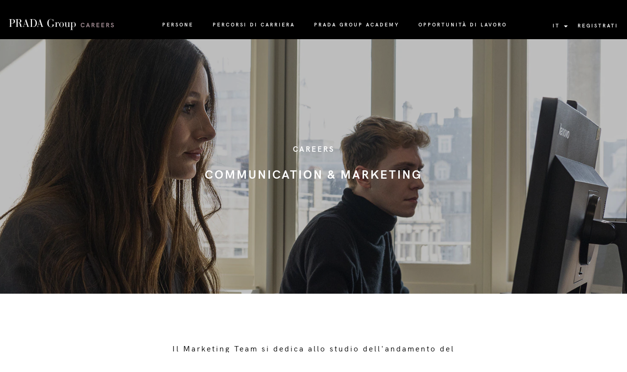

--- FILE ---
content_type: text/html;charset=UTF-8
request_url: https://jobs.pradagroup.com/go/COMMUNICATION-&-MARKETING/4646101/?q=&sortColumn=sort_title&sortDirection=desc
body_size: 133025
content:
<!DOCTYPE html>
<html class="html5" xml:lang="it-IT" lang="it-IT" xmlns="http://www.w3.org/1999/xhtml">

        <head>
            <meta http-equiv="X-UA-Compatible" content="IE=edge,chrome=1" />
            <meta http-equiv="Content-Type" content="text/html;charset=UTF-8" />
            <meta http-equiv="Content-Type" content="text/html; charset=utf-8" />
                <meta name="viewport" content="width=device-width, initial-scale=1.0" />
                        <link type="text/css" class="keepscript" rel="stylesheet" href="https://jobs.pradagroup.com/platform/bootstrap/3.4.8_NES/css/bootstrap.min.css" />
                            <link type="text/css" rel="stylesheet" href="/platform/css/j2w/min/bootstrapV3.global.responsive.min.css?h=eaac54a" />
                            <link type="text/css" rel="stylesheet" href="/platform/csb/css/navbar-fixed-top.css" />
                <script type="text/javascript" src="https://performancemanager5.successfactors.eu/verp/vmod_v1/ui/extlib/jquery_3.5.1/jquery.js"></script>
                <script type="text/javascript" src="https://performancemanager5.successfactors.eu/verp/vmod_v1/ui/extlib/jquery_3.5.1/jquery-migrate.js"></script>
            <script type="text/javascript" src="/platform/js/jquery/jquery-migrate-1.4.1.js"></script>
            <title></title>
        <meta name="title" />
        <meta name="keywords" />
        <meta name="description" />   
        <link rel="canonical" href="https://jobs.pradagroup.com/go/COMMUNICATION-&amp;-MARKETING/4646101/" />      
        <link rel="alternate" type="application/rss+xml" title="COMMUNICATION &amp; MARKETING " href="https://jobs.pradagroup.com/services/rss/category/?catid=4646101" />

        <meta prefix="og: http://ogp.me/ns#" property="og:title" />
        <meta prefix="og: http://ogp.me/ns#" property="og:description" />
        <meta name="twitter:card" content="summary" />
        <meta name="twitter:title" />
        <meta name="twitter:description" />
            <meta property="og:image" content="https://rmkcdn.successfactors.com/f7cb97d3/ee7ee6db-22e1-48bf-970e-f.jpg" />
            <meta property="twitter:image" content="https://rmkcdn.successfactors.com/f7cb97d3/ee7ee6db-22e1-48bf-970e-f.jpg" />
                <link type="text/css" rel="stylesheet" href="//rmkcdn.successfactors.com/f7cb97d3/7a1e5330-fad6-4468-bcd1-7.css" />
                            <link type="text/css" rel="stylesheet" href="/platform/csb/css/customHeader.css?h=eaac54a" />
                            <link type="text/css" rel="stylesheet" href="/platform/css/j2w/min/sitebuilderframework.min.css?h=eaac54a" />
                            <link type="text/css" rel="stylesheet" href="/platform/css/j2w/min/BS3ColumnizedSearch.min.css?h=eaac54a" />
                            <link type="text/css" rel="stylesheet" href="/platform/fontawesome4.7/css/font-awesome-4.7.0.min.css?h=eaac54a" /><script
    src="https://cdnjs.cloudflare.com/ajax/libs/mobile-detect/1.4.4/mobile-detect.min.js">
</script>
<style>
  a, p, span, h2, div, button, .outershell input[type="submit"] {
    letter-spacing: 3px !important;
  }
  .headermain a:focus, .keywordsearch-button, #body .outershell .btn:focus {
    border: none !important;
  }
  select.optionsFacet-select:focus, .keywordsearch-q {
    border: 1px solid #7f7f7f !important
  }
  p, span, .message-wrapper div.description {
    line-height: 30px !important;
  }
  .pre-banner {
    display: none;
  }
  .oops .message-wrapper h3 {
    line-height: 40px !important;
  }
  a:hover {
    text-decoration: none !important;
  }
  #header {
    border-width: 0 !important;
    margin-left: -1px;
    width: calc(100% + 2px);
  }
  .menu.desktop .nav > li > a {
    font-size: 14px;
  }
  .dropdown-toggle.languageselector, .profileWidget > a {
    font-size: 14px !important;
    font-weight: bold;
  }
  .flex-center {
    display: flex;
    align-items: center;
    justify-content: center;
  }
  .padding-0 {
    padding: 0;
  }
  .bold {
    font-weight: 600;
  }
  .m-b-10 {
    margin-bottom: 10px;
  }

  /* menu */
  .custom-header-row-content.custom-header-column-2 .custom-header-signinLanguage {
    /* height: 80px; */
    display: flex;
    justify-content: center;
    padding-top: 35px !important;
  }
  .custom-header-row-content.custom-header-column-1 .limitwidth {
    max-width: 100%;
  }
  .custom-header-row-content.custom-header-column-1 .limitwidth .menu .inner {
    display: flex;
    justify-content: center;
    max-width: 100%;
    height: 80px;
    padding-top: 30px;
    font-weight: bold;
  }
  .custom-header-row-content .dropdown-menu.company-dropdown.headerdropdown > li > a:focus, ul#dropdown-menu-mobile > li > a:focus {
    border: 1px solid transparent !important;
  }
  #header .links .language.dropdown ul.dropdown-menu {
    padding: 10px 15px 10px 10px;
    top: 35px;
    left: -11px;
    border-top-right-radius: 0;
    border-top-left-radius: 0;
  }
  #header .links .language.dropdown ul.dropdown-menu li a {
    font-family: custom085ac34802534306b23e0;
  }
  /* menu */

  /* search bar */
  .well.well-small.searchwell {
    position: relative;
    background-color: #fff;
    width: 80vw !important;
    margin-bottom: 0 !important;
    margin-left: 10vw;
    margin-bottom: 10px !important;
  }
  .well.well-small.searchwell, .rd-keywordsearch .lbl {
    display: none !important;
  }

  div.optionsFacet {
    width: 20%;
    position: relative;
    display: flex;
    flex-direction: column;
    align-items: center;
    background: white;
    border-radius: 10px;
    padding-right: 0;
    padding-bottom: 0;
    padding: 10px;
  }

  .optionsFacet.col-md-4 label {
    text-transform: uppercase;
    margin-bottom: 20px;
    letter-spacing: 0;
    font-size: 16px;
  }

  .optionsFacet select {
    border: 1px solid #7f7f7f !important;
    background: #ffffff;
    height: 35px;
    text-align-last: center;
    border-radius: 3px;
    -moz-appearance: none;
    -webkit-appearance: none;
    appearance: none;
    box-sizing: border-box;
    background-size: 23px 13px;
    padding: 3px 16px 2px 8px;
    background-repeat: no-repeat;
    background-position: 96% center;
    background-color: transparent;
    line-height: 1;
    -webkit-box-align: center;
    align-items: center;
    cursor: pointer;
    position: relative;
    background-image: url([data-uri]);
  }

  .optionsFacet select option {
    font-size: 16px;
  }

  #newFacets {
    position: relative;
  }

  .keywordsearch-q {
    border: 1px solid #7f7f7f !important;
  }

  .keywordsearch-q {
    height: 40px;
    padding-right: 70px;
    border-radius: 3px;
    font-size: 16px;
    padding-left: 15px;
  }

  .keywordsearch-button {
	    /* release 11-2022 */
    position: absolute;
    top: 36px;
    left: -76px;
    /* release 11-2022 */
    height: 38px;
    width: 60px;
    border: 0;
    border-radius: 0 3px 3px 0;
    margin-top: 0;
    background: rgba(223,223,223,1.0) url('//rmkcdn.successfactors.com/f7cb97d3/9f2fcdaf-2355-42f0-b323-3.png') center center no-repeat;
    background-size: 18px;
  }

  .rd-searchbutton.col-md-6 {
    display: none;
  }

  .outershell div.searchwell input:focus {
    border: 1px solid #7f7f7f !important;
  }
  .outershell div.searchwell select:focus, .outershell div.search select:focus {
    outline: none !important;
  }
  body.coreCSB .customheaderlinkhovercolor72228158 a:not(.btn):focus {
    border: 1px solid #000000 !important;
  }
	  /* release 11-2022 */
  .rd-keywordsearch {
    text-align: center;
    margin-top: 35px;
    padding: 0;
  }
  /* release 11-2022 */

  .keywordsearch-q, .keywordsearch-locationsearch, .geolocationinput {
    margin-bottom: 0;
  }

  .search .optionsLink-padding{
    display: none;
  }
  
  *:focus {
    outline: none !important;
  }

  #noresults-subscribe {
    display: inline-block !important;
    background-color: #fff !important;
    box-shadow: none;
    border: none;
  }
  #noresults-subscribe form {
    display: none;
  }
  #noresults-subscribe form input[type=submit] {
    background: #000 !important;
    color: #fff !important;
  }
  #noresults-subscribe.show form {
    display: block;
  }
  #noresults-subscribe #noresults-subscribe-label {
    display: inline-block;
    margin: 0;
    cursor: pointer;
  }
  #noresults-subscribe #noresults-subscribe-label:after {
    content: "";
    cursor: pointer;
    display: inline-block;
    width: 0;
    height: 0;
    margin-left: 10px;
    vertical-align: middle;
    border-top: 8px dashed;
    border-right: 8px solid transparent;
    border-left: 8px solid transparent;
  }
  #rss-wrapper {
    box-shadow: none;
  }
  .optionsLink {
    display: none;
  }
  #job-table {
      max-width: 90%;
  }
  /* .pagination-well {
    display: none;
  } */
  #search-wrapper #actions{
    max-width: 90%;
  }
  .searchResultsShell table {
    font-size: 16px;
  }
  .searchResultsShell table #search-results-header {
    font-family: "custom085ac34802534306b23e0";
  }
  .searchResultsShell table td.colTitle {
    font-family: "custom085ac34802534306b23e0";
  }
  .searchResultsShell .table-striped > tbody > tr:nth-of-type(odd) {
    background-color: #DCDDDC !important;
  }
  .searchResultsShell .table > tbody > tr > td, .searchResultsShell .table > tbody > tr > th, .searchResultsShell .table > tfoot > tr > td, .searchResultsShell .table > tfoot > tr > th, .searchResultsShell .table > thead > tr > td, .searchResultsShell .table > thead > tr > th {
    padding: 15px 25px;
  }
  #pagination {
    position: relative;
    display: flex;
    justify-content: center;
    margin-bottom: 100px;
  }
  #pagination .results {
    position: absolute;
    top: 0;
    left: 0;
    font-size: 16px;
    letter-spacing: 1px;
  }
  #pagination .pages ul {
    list-style: none;
    margin: 0;
    padding: 0;
  }
  #pagination .pages ul li {
    display: inline-block;
  }
  #pagination .pages ul li.next, #pagination .pages ul li.prev {
    cursor: pointer;
  }
  #pagination .pages ul li.next span, #pagination .pages ul li.prev span {
    display: inline-block;
    width: 0;
    height: 0;
    margin-top: -2px;
    vertical-align: middle;
    border-top: 8px dashed;
    border-right: 8px solid transparent;
    border-left: 8px solid transparent;
    transform: rotate(90deg);
  }
  #pagination .pages ul li.next span {
    transform: rotate(-90deg);
  }
  .searchResultsShell {
    max-width: 90%;
  }
  .search-results {
    padding-left: 15px;
    margin-bottom: 0;
  }
  .explore {
    display: flex;
    flex-direction: column;
    justify-content: center;
    align-items: center;
    margin-bottom: 60px;
    margin-top: 80px;
  }
  .explore .careers {
    font-family: custom085ac34802534306b23e0 !important;
    font-size: 15px;
  }
  .explore .discover {
    font-size: 16px;
  }
  .explore-title {
    letter-spacing: 3px;
    font-size: 24px;
    margin-bottom: 45px;
    font-family: custom085ac34802534306b23e0 !important;
  }
  .text-right {
    text-align: right;
    padding-right: 0;
  }
  .text-right > a {
    padding: 6px 15px;
    color: #ffffff !important;
    background: #000000;
  }
  .text-right > a:hover {
    background: #000000;
    color: #ffffff !important;
    text-decoration: underline !important;
  }
  .optionsFacet label {
    font-weight: 600;
  }
  /* oops */
  .oops {
    margin: 135px auto 50px auto;
    text-align: center;
  }
  .oops .message-wrapper {
    padding: 0 20px;
    display: flex;
    flex-direction: column;
    justify-content: center;
    align-items: center;
  }
  .oops .message-wrapper h3 {
    font-size: 34px !important;
    font-family: custom085ac34802534306b23e0 !important;
    line-height: 1.4em;
    max-width: 620px;
    margin: 0 auto;
    margin-bottom: 25px;
  }
  .oops .message-wrapper .description {
    width: 100%;
    max-width: 720px;
    letter-spacing: 1.35px;
    line-height: 1.42857143;
    font-size: 16px;
  }

  #noresults {
    display: none;
  }
  /* oops*/
  /* search bar */

  .jobdetail-phone, #searchresults .colTitle > .jobTitle > a.jobTitle-link {
    font-family: customf00891b4891c47fd82eb3;
  }
  .jobdetail-phone a.jobTitle-link:hover, #searchresults .colTitle > .jobTitle > a:hover {
    text-decoration: underline !important;
  }

  /* footer */
  .follow-us {
    background: #000;
    position: relative;
	padding-top: 0px;
    padding-bottom: 40px;
  }
  .follow-us .inner {
    text-align: center;
    max-width: 100%;
  }
  .follow-us .inner h2 {
    color: #fff !important;
    letter-spacing: 1px;
    text-transform: uppercase;
    font-size: 15px !important;
    margin-bottom: 15px !important;
    display: inline-block;
    position: relative;
    margin-top: 35px;
  }
  .follow-us .inner a {
    color: #808080 !important;
    letter-spacing: 1px;
    font-size: 14px;
  }
  .follow-us-link {
    margin-left: 15px;
  }
  #footerRowBottom p {
    margin-top: 0;
  }

  /* info and join */
  .infoandjoin {
    background-image: url('https://rmkcdn.successfactors.com/f7cb97d3/a7f321f4-7170-4764-874f-b.jpg') !important;
    background-size: 50% auto;
  }
  .infoandjoin a, .infoandjoin p, .infoandjoin span, .infoandjoin h2, .infoandjoin div {
    letter-spacing: 1px;
    font-size: 18px;
    color: #fff;
  }
  .infoandjoin .container-fluid {
    padding: 0;
  }
  .infoandjoin .inner {
    position: relative;
  }
  .infoandjoin .info {
    height: 100vh;
    max-height: 530px;
    background: #000;
    display: flex;
    justify-content: center;
    align-items: center;
    /* font-family: customf00891b4891c47fd82eb3; */
  }
  /* .infoandjoin .info strong, .infoandjoin .info a {
    font-family: custom085ac34802534306b23e0;
  } */
  .infoandjoin .info strong {
    font-size: 21px;
  }
  .infoandjoin .info a {
    font-size: 15px;
    display: inline-block;
    position: relative;
    color: #fff !important;
  }
  .infoandjoin .info a:after {
    position: absolute;
    content: "";
	    /* release 11-2022 */
    top: 7px !important;
    /* release 11-2022 */
    right: -45px;
    display: block;
    width: 30px;
    height: 20px;
    background-size: contain;
    background-repeat: no-repeat;
    background-position: center;
    transition: transform 0.2s ease-in-out;
    background-position: center;
    background-size: contain;
    background-image: url("https://rmkcdn.successfactors.com/f7cb97d3/01fc5a84-6db5-4011-b1d7-6.png");
  }
  .infoandjoin .join {
    position: absolute;
    top: 0;
    right: 0;
    height: 100%;
    display: flex;
    justify-content: center;
    align-items: center;
  }
  .infoandjoin .join .h1, .infoandjoin .join p, .infoandjoin .join .member {
    display: none;
  }
  .infoandjoin .join:after {
    content: "";
    display: block;
    position: absolute;
    width: 100%;
    height: 100%;
    z-index: 0;
    background: rgba(0, 0, 0, 0.25);
  }
  .infoandjoin .join form {
    width: 95%;
    max-width: 470px;
    display: flex;
    z-index: 1;
  }
  .infoandjoin .join form input {
    height: 54px;
    border: none;
    border-radius: 2px;
  }
  .infoandjoin .join form input[type=text] {
    border-radius: 2px 0 0 2px;
    font-size: 16px;
    letter-spacing: 1.5px;
  }
  .infoandjoin .join form input[type=submit] {
    padding: 0 40px;
    border-radius: 0 2px 2px 0;
    background: #000 !important;
    transition: background 0.3s ease-in-out;
    color: #fff !important;
  }
  .infoandjoin .join form input[type=submit]:hover {
    background: rgba(0, 0, 0, 0.75) !important;
  }
  @media (min-width: 768px) and (max-width: 1250px) {
    .infoandjoin {
      background-size: auto 100%;
    }
  }
  @media (max-width: 767px) {
    .infoandjoin {
      background-size: 120%;
      background-position: bottom;
    }
    .infoandjoin .info, .infoandjoin .join {
      width: 100%;
      position: relative;
      height: 100vw;
    }
  }
  @media (max-width: 640px) {
    .infoandjoin {
      background-size: 100%;
    }
    .infoandjoin .info {
      height: auto;
      /* new 01-21 */
      padding: 50px 50px 0 !important;
    }
    .infoandjoin .join {
      max-height: 310px;
    }
  }
  /* info and join */  
  /* footer */

  .imagelink {
    padding: 0 !important;
    border: none !important;
  }
  .colTitle a:focus {
    border: 1px solid transparent !important;
  }

  /* banner */
  .pre-banner {
    width: 100%;
    background: #000000;
    height: 50px;
  }
  .banner {
    display: flex;
    align-items: center;
    justify-content: center;
    overflow: hidden;
    background: url('https://rmkcdn.successfactors.com/f7cb97d3/a90d9f9a-f5c0-4350-bc1c-6.jpg');
    background-position: center;
    background-size: 100% auto;
    background-repeat: no-repeat;
    height: calc(100vw / 4.55);
    transition: background-size .3s ease;
  }
  .banner:hover {
    background-size: 110% auto;
  }
  .banner a {
    font-size: 22px;
    font-family: custom085ac34802534306b23e0;
    position: relative;
    display: block;	
  }
  .pradagroup-banner {
    background: #fff;
    padding: 20px 95px 20px 30px;
    cursor: pointer;
  }
  .banner-arrow:after {
    position: absolute;
    content: "";
    top: 8px;
    left: 115%;
    display: block;
    width: 32px;
    height: 15px;
    background-size: contain;
    background-repeat: no-repeat;
    background-position: center;
    transition: transform .2s ease-in-out;
    background-image: url(https://rmkcdn.successfactors.com/f7cb97d3/33d02be9-3c9d-47c6-bc72-1.png);
  }
  /* banner */

  /* loading */
  .loading {
    opacity: 1;
    z-index: 9999999;
    position: fixed; 
    top: 0;
    left: 0;
    width: 100vw; 
    height: 100vh; 
    display: none;
    justify-content: center;
    align-items: center;
    background: rgba(255,255,255,1);
  }
  .loading > img {
      width: 250px;
  }

  @keyframes flickerAnimation {
    0%   { opacity:1; }
    20%  { opacity:1; }
    50%  { opacity:0; }
    100% { opacity:1; }
  }
  @-o-keyframes flickerAnimation{
    0%   { opacity:1; }
    20%  { opacity:1; }
    50%  { opacity:0; }
    100% { opacity:1; }
  }
  @-moz-keyframes flickerAnimation{
    0%   { opacity:1; }
    20%  { opacity:1; }
    50%  { opacity:0; }
    100% { opacity:1; }
  }
  @-webkit-keyframes flickerAnimation{
    0%   { opacity:1; }
    20%  { opacity:1; }
    50%  { opacity:0; }
    100% { opacity:1; }
  }
  .animate-flicker {
    -webkit-animation: flickerAnimation 4s ease-in-out infinite;
    -moz-animation: flickerAnimation 4s ease-in-out infinite;
    -o-animation: flickerAnimation 4s ease-in-out infinite;
    animation: flickerAnimation 4s ease-in-out infinite;
    height: 90px !important;
  }
  /* loading */

  /* job alert */
  #search-wrapper .span6 {
    text-align: center;
    margin-bottom: 50px;
  }
  .switch p {
    letter-spacing: 1px;
    font-size: 16px;
    display: inline-block;
    cursor: pointer;
  }
  .switch p:after {
    content: "";
    display: inline-block;
    width: 0;
    height: 0;
    margin-left: 10px;
    vertical-align: middle;
    border-top: 8px dashed;
    border-right: 8px solid transparent;
    border-left: 8px solid transparent;
  }
  #savesearch-link {
    background-color: #000000 !important;
    border-radius: 0;
    color: #ffffff !important;
  }
  /* job alert */

  /* media queries */
  @media only screen and (max-width: 1650px) {
    .menu.desktop .nav > li > a {
      font-size: 14px;
    }
    .dropdown-toggle.languageselector, .profileWidget > a {
      font-size: 14px !important;
    }
  }
  @media only screen and (max-width: 1550px) {
    .menu.desktop .nav > li > a {
      font-size: 14px;
    }
    .dropdown-toggle.languageselector, .profileWidget > a {
      font-size: 14px !important;
    }
    .well.well-small.searchwell {
      width: 100vw !important;
      margin-left: 0;
    }
    .explore {
      margin-left: 0;
    }
    #keywordsearch {
      width: 80%;
      margin-left: 10% !important;
    }
  }
  @media only screen and (max-width: 1480px) {
    .menu .nav.nav-pills > li {
      margin: 0;
    }
    .menu.desktop .nav > li > a {
      font-size: 14px;
    }
    .dropdown-toggle.languageselector, .profileWidget > a {
      font-size: 14px !important;
    }
    .custom-header-row-content.custom-header-column-1 .limitwidth .menu .inner {
      padding-top: 33px;
    }
    #keywordsearch {
      width: 100%;
      margin-left: 0 !important;
    }
  }
  @media only screen and (max-width: 1200px) {
    .menu.desktop .nav > li > a {
      font-size: 12px;
    }
    .dropdown-toggle.languageselector, .profileWidget > a {
      font-size: 12px !important;
    }
    .custom-header-row-content.custom-header-column-1 .limitwidth .menu .inner {
      padding-top: 35px;
    }
  }
  @media only screen and (max-width: 1100px) {
    .inner .links .language {
      margin-right: 0;
    }
    .menu.desktop .nav > li > a {
      font-size: 11px;
    }
    .dropdown-toggle.languageselector, .profileWidget > a {
      font-size: 11px !important;
    }
  }
  @media only screen and (max-width: 1024px) {
    .well.well-small.searchwell .keywordsearch-q{
      width: 100%;
    }
  }
  @media (max-width: 768px) {
    .mobilelink.fa {
      font-size: 30px;
    }
    .dropdown-toggle.languageselector, .profileWidget > a {
      font-size: 18px !important;
    }
    div.optionsFacet {
      width: 100%;
    }
    .optionsFacet.col-md-4{
        width: 100%;
    }
    .explore p, .explore-title {
      text-align: center;
    }
    .explore {
      padding: 15px;
      margin-top: 20px;
    }
    .well.well-small.searchwell {
      width: 100vw !important;
      margin-bottom: 0 !important;
    }
    .oops {
      margin: 30px auto 50px -15px;
      text-align: center;
      width: calc(100% + 30px);
      padding: 60px 5% 20px 5%;
      margin-bottom: 10px;
    }
    .oops .message-wrapper h3 {
      font-size: 22px !important;
    }
    #pagination {
      margin-bottom: 40px;
      display: block;
      justify-content: unset;
    }
    #pagination .results {
      position: relative;
      top: unset;
      left: unset;
      text-align: center;
      margin-top: 15px;
    }
    .pages {
      text-align: center;
    }
    .searchResultsShell table {
      margin-bottom: 0;
    }
    .text-right {
      padding-left: 0;
      margin: 0;
      margin-bottom: 30px;
    }
    .follow-us-link {
      display: inline-block;
      margin-bottom: 10px;
      margin-left: 0;
    }
    .prada-text {
      margin-top: 15px;
      margin-bottom: 10px !important;
    }
    .well.well-small.searchwell {
      margin: 0 auto;
      padding: 30px 0;
    }
    .well.well-small.searchwell .keywordsearch-q{
      width: 100%;
    }
    #dropdown-menu-tablet {
      top: 35px;
    }
  }
  @media only screen and (min-width: 768px) {
    .follow-us:after {
      content: "";
      position: absolute;
      display: block;
      height: 1px;
      width: 80vw;
      top: 25px;
      left: 10vw;
      background: #808080;
    }
    .follow-us:after {
      top: auto;
      bottom: 0;
    }
    #footerRowTop {
      padding-left: calc(10vw - 15px);
    }
    #footerRowBottom {
      padding-right: calc(10vw - 18px);
    }
    #footerRowTop, #footerRowBottom {
      height: 100px;
      padding-top: 20px;
    }
    .prada-text {
      width: 80vw;
      margin-left: calc(10vw - 22px);
      border-top: 1px solid #808080;
      padding-top: 40px;
      margin-top: 20px;
    }
  }
  @media only screen and (max-width: 576px) {
    ul.inner.links li {
      border-bottom: none !important;
    }
    .follow-us-link {
      width: 80%;
      border-bottom: 1px solid #808080 !important;
      margin: 5px 0;
      padding-bottom: 10px;
    }
    .prada-text {
      width: 80%;
      margin-left: 10%;
      margin-bottom: 5px !important;
      padding-bottom: 15px;
      border-bottom: 1px solid #808080;
    }
    #hdrTitle {
      display: none;
    }
    .text-right {
      width: 100%;
    }
    .infoandjoin .join form input[type=submit] {
      padding: 0 15px !important;
    }
    .infoandjoin {
      background-image: url('https://rmkcdn.successfactors.com/f7cb97d3/187749bc-cf73-4da5-be0f-e.jpg') !important;
      background-size: 110%;
      background-position-y: 100% !important;
      background-position-x: -5px !important;
    }
    .pre-banner {
        display: none;
    }
    .oops .message-wrapper {
      padding: 0;
    }
    .dropdown-menu {
      margin-top: 20px;
    }
    .dropdown-menu.company-dropdown.headerdropdown {
      margin-top: 30px !important;
      z-index: 9999;
      height: 160px;
    }
    .banner {
      background: url('https://rmkcdn.successfactors.com/f7cb97d3/25e15833-31d1-4173-b701-5.jpg');
      background-position: center;
      background-size: 100% auto;
      background-repeat: no-repeat;
      height: calc(100vw / 2.2);
      transition: none;
    }
    .pradagroup-banner {
      padding: 10px 75px 10px 20px;
    }    
    .banner a {
      font-size: 18px;
    }
    #footer .container .links li {
        border: none !important;
    }
    .prada-text {
        width: 80%;
        margin-left: 10%;
        margin-bottom: 5px !important;
        padding-bottom: 15px;
        border-bottom: 1px solid #808080;
    }
    .follow-us-link {
        width: 80%;
        padding-bottom: 10px;
        border-bottom: 1px solid #808080 !important;
    }
    #footerRowBottom {
        padding-top: 0;
    }
    #back-to-search {
        margin-top: 20px;
    }
		
    /* release 11-2022 */
    .keywordsearch-button {
      margin-left: 0;
      margin-top: 0;
      position: absolute;
      top: 1px;
      left: calc(100% - 61px);
    }
    /* release 11-2022 */
  }
  /* media queries */

  /* popup */
  .popup {
    opacity: 1;
    z-index: 9999999;
    position: fixed; 
    top: 0;
    left: 0;
    width: 100vw; 
    height: 100vh; 
    display: flex;
    justify-content: center;
    align-items: center;
    background: rgba(0,0,0,0.7);
  }
  .popup > .container > .popup-header {
    position: relative;
  }
  .popup > .container > .popup-header > i {
    cursor: pointer;
    position: absolute;
    top: 10px;
    right: 10px;
    color: #ffffff;
    font-size: 20px;
  }
  .popup > .container {
    display: flex;
    justify-content: center;
    align-items: center;
    flex-direction: column;
    max-width: 575px;
  }
  .popup > .container > .popup-text {
    padding: 30px 60px;
    background: #fff;
    font-size: 16px;
    text-align: center;
  }
  @media only screen and (max-width: 576px) {
    .popup > .container > .popup-header > img {
      max-width: 325px;
    }
    .popup > .container > .popup-text {
      max-width: 325px;
      padding: 30px;
    }
    p {
      line-height: 25px;
    }
    .jobdetail-phone, #searchresults .colTitle > .jobTitle > a, .jobdetail-phone, #searchresults .colTitle .jobFacility, .jobdetail-phone, #searchresults .colTitle .jobLocation {
      font-weight: 400 !important;
    }
    .colTitle {
      font-weight: 400 !important;
    }
    .jobdetail-phone, #searchresults .colTitle > .jobTitle > a.jobTitle-link {
      font-weight: 600 !important;
    }
  }
  /* popup */

</style>
  
<script
  src="https://code.jquery.com/jquery-3.5.1.min.js"
  integrity="sha256-9/aliU8dGd2tb6OSsuzixeV4y/faTqgFtohetphbbj0="
  crossorigin="anonymous">
</script>

<script>
  $(document).ready(function() {

    var locale = $('html').attr('lang');
    locale = locale.replace('-', '_');

    $('body').append(`<div class="loading">
                        <img class="animate-flicker" src="https://rmkcdn.successfactors.com/f7cb97d3/98063d6a-c21f-4e0a-9125-e.svg">
                      </div>`);

    /* margini 22.5% */
    if ( window.innerWidth > 576) {
      if (window.location.href.indexOf("/go") != -1) {
        $(".description-top").css({"width": "55w", "margin-left": "22.5vw", "margin-right": "22.5vw"});
        $($(".buttontext.displayD")[1]).css({"width": "55vw", "margin-left": "22.5vw", "margin-right": "22.5vw"});
      }else{
        $(".buttontext.displayD, .buttontext.displayT").css({"width": "55vw", "margin-left": "22.5vw", "margin-right": "22.5vw"});
      }
    }

    if (window.location.href.indexOf("/job") != -1) {
      $('.joblayouttoken-label').next().css("text-transform","uppercase");
    }

    /* header */
    $(".custom-header-row-content.custom-header-column-0").addClass("col-sm-2");
    $(".custom-header-row-content.custom-header-column-0").css("width", "20%");
    $(".custom-header-row-content.custom-header-column-1").addClass("col-sm-8");
    $(".custom-header-row-content.custom-header-column-2").addClass("col-sm-2");
    $(".custom-header-row-content.custom-header-column-2").css("width", "13.33%");
    $(".custom-header-row-content.custom-header-column-0").css("padding", "10px 0 0 0");
    if (window.innerWidth <= 1024) {
      $(".profileWidget").parent().remove();
      $(".custom-header-row-content.custom-header-column-0").css("padding", "5px 0 0 0");
    }
    if (window.innerWidth <= 768) {
      $('.dropdown-menu.company-dropdown.headerdropdown').attr('style', 'margin-top: 15px !important; padding-top: 15px !important');
    }
    if (locale == 'it_IT') {
      if (window.innerWidth > 1320 && window.innerWidth < 1400) {
        $(".custom-header-row-content.custom-header-column-1").removeClass("col-sm-8");
        $(".custom-header-row-content.custom-header-column-1").addClass("col-sm-7");
        $(".custom-header-row-content.custom-header-column-2").css("width", "21.5%");
        $(".menu.desktop .nav > li > a").css("font-size", "12px");
        $(".dropdown-toggle.languageselector, .profileWidget > a").attr("style", "font-size: 12px !important");
      }else if (window.innerWidth > 1280 && window.innerWidth <= 1320) {
        $(".menu.desktop .nav > li > a").css("font-size", "11.5px");
        $(".dropdown-toggle.languageselector, .profileWidget > a").attr("style", "font-size: 11.5px !important");
      }else if (window.innerWidth >= 1024 && window.innerWidth <= 1280) {
        $(".menu.desktop .nav > li > a").css("font-size", "10px");
        $(".dropdown-toggle.languageselector, .profileWidget > a").attr("style", "font-size: 10px !important");
      }
    }
    /* header */

    /* create alert */
    if (window.location.href.indexOf("/go") != -1 || window.location.href.indexOf("/search") != -1 || window.location.href.indexOf("/job") != -1) {
      setTimeout(function(){
        if (locale == 'it_IT') {
          $(".switch > p").text('Crea Alert');
        }else if (locale == 'en_US') {
          $(".switch > p").text('Create Alert');
        }else if (locale == 'ja_JP') {
          $(".switch > p").text('お知らせを設定する');
        }else if (locale == 'zh_CN') {
          $(".switch > p").text('创建提醒');
        }
      }, 500); 
    }
    /* create alert */

    /* category page */
    $('#searchresults .colTitle').css('font-weight', '600');
    if (window.location.href.indexOf("/go") != -1) {
      /* search results row */
      var resetFilter = $('.search-clear-wrapper').html();
      $(".searchResultsShell").prepend(`<div class="row">
                                          <div class="col-sm-6 col-sm-offset-6 text-right">
                                            ${resetFilter}
                                          </div>
                                        </div>`);
      $(".keyword-title").remove();
      /* search results row */
    }
    /* category page */

    // search results
    $("#moreOptionsDiv").css("visibility", "hidden");
    setTimeout(function(){
	        /* release 11-2022 */
        // $(".search-results").html("Search results for " + $(".search-results").html());
        /* release 11-2022 */
        $(".moreOptionsCollapseArea").parent().remove();
        if (window.innerWidth > 900) {
            $(".col-md-6.rd-keywordsearch.col-sm-offset-3").insertAfter($("#moreOptionsDiv").parent());
        }else{
            $(".col-md-6.rd-keywordsearch").insertAfter($(".rd-searchbutton.col-md-6"));
        }
        var and = ' AND ';
        if (locale == 'it_IT') {
            and = ' E '
        }else if (locale == 'ja_JP') {
            and = ' および ';
        }else if (locale == 'zh_CN') {
            and = ' 和 ';
        }
        $(".search-results span > q").html($(".keywordsearch-q.columnized-search").val());
        for (var i = 0; i < $("#newFacets").children().length; i++) {
            var elemVal = $($("#newFacets").children()[i]).find("select").val();
            if (elemVal != '' && $(".keywordsearch-q.columnized-search").val() != '') {
                $(".search-results span > q").html($(".search-results span > q").html() + and + elemVal);
            }else if (elemVal != '' && $(".keywordsearch-q.columnized-search").val() == '') {
                if ($(".search-results span > q").text() != '') {
                    $(".search-results span > q").html($(".search-results span > q").text() + and + elemVal);
                }else{
                    $(".search-results span > q").html(elemVal);
                }
            }
        }
        $("#moreOptionsDiv").css({"position": "relative", "width": "100%", "top": "unset"});
        $(".col-md-6.rd-keywordsearch.col-sm-offset-3").insertAfter($(".rd-searchbutton.col-md-6"));
        $("#moreOptionsDiv").css("visibility", "visible");
	    /* release 11-2022 - modifica valore timer*/
    }, 1000);
    /* 11-2021 */
    
    /* search page */
    if (window.location.href.indexOf("/search") != -1) {
      
      /* loading */
      $('.loading').css('display', 'flex');
      /* loading */

      $('#innershell').css({'max-width': '100%', "padding-bottom": '0'});
      $('#rss-wrapper').remove();
      $('.breadcrumbtrail').remove();

      /* job alerts */
      $('#savesearch-link i').remove();
      $('.well.well-small.well-sm').addClass('hide');
      $('#search-wrapper .span6').removeClass('col-sm-6');
      $('#search-wrapper .span6').addClass('col-sm-12');
      $('.savesearch-wrapper').prepend('<div class="switch"><p>Create an Alert</p></div>').ready(function(){
          $('.switch p').click(function (e) { 
              e.preventDefault();
              $('.well.well-small.well-sm').toggleClass('hide');
          });
      });
      /* job alerts */ 
      
      $('#noresults-subscribe-label').click(function (e) { 
          e.preventDefault();
          $(this).parents('#noresults-subscribe').toggleClass('show');
      });

      /* title */
      var testo1, testo2, testo3 = '';
      if (locale == 'it_IT') {
        testo1 = 'CAREERS';
        testo2 = 'ESPLORA LE NOSTRE OPPORTUNITÀ DI LAVORO';
        testo3 = 'Scopri tutte le posizioni aperte e trova quella che fa per te';
      }else if (locale == 'en_US') {
        testo1 = 'CAREERS';
        testo2 = 'EXPLORE OUR JOB OPPORTUNITIES';
        testo3 = 'Discover all the open positions and find the one that suits you best';
      }else if (locale == 'ja_JP') {
        testo1 = '採用情報';
        testo2 = '募集職種を検索する';
        testo3 = '現在募集中の職種・ポジションを検索し、あなたに合った仕事を見つけましょう。';
      }else if (locale == 'zh_CN') {
        testo1 = '职位空缺';
        testo2 = '探索我们的工作机会';
        testo3 = '探索所有空缺职位，找到最适合您的职位';
      }
      $(".well.well-small.searchwell").prepend(`<div class="explore">
                                                  <p class="bold m-b-10 careers">${testo1}</p>
                                                  <h1 class="bold explore-title">${testo2}</h1>
                                                  <p class="discover">${testo3}</p>
                                                </div>`);
      /* title */

      /* search results row */
      var resetFilter = $('.search-clear-wrapper').html();
      var searchResultsText = $(".keyword-title").text().split('"');
      $(".searchResultsShell").prepend(`<div class="row">
                                          <div class="col-sm-6">
                                            <p class="search-results">
                                              ${searchResultsText[0]}
                                              <span class="bold">
                                                <q>${searchResultsText[1]}</q>
                                              </span>
                                            </p>
                                          </div>
                                          <div class="col-sm-6 text-right">
                                            ${resetFilter}
                                          </div>
                                        </div>`);
      $(".keyword-title").remove();
      /* search results row */

      /* oops */
      if($('#noresults').length>0){
        $('.explore').addClass('description-top').ready(function(){
          var title = $("#noresults #attention").text(),
              message = $("#noresults #noresults-message").text(),
              block =  `<div class="message oops">
                              <div class="message-wrapper">
                                  <h3>`+title+`</h3>
                                  <div class="description">`+message+`</div>
                              </div>
                          </div>`;        
          $('.description-top').append(block);

        });
      }
      /* oops */

      $('.span6.col-sm-6').last().parent().remove();

      /* pagination */
      var startrow = getUrlParameter('startrow');
      var page = 0;
      if (startrow != undefined) {
        page = startrow / 6;
      }

      var resultsText = $('.paginationLabel').html(),
          pagination  =  `<div id="pagination">
                              <div class="results">`+resultsText+`</div>
                              <div class="pages">
                                  <ul>
                                      <li class="prev"><span></span></li>
                                      <li>${page + 1}</li>
                                      <li class="next"><span></span></li>
                                  </ul>
                              </div>
                          </div>`;
      $('.searchResultsShell').append(pagination);

      var totalElementsSx = $($('#pagination > .results > b')[0]).text().split('–')[1].toString().trim();
      var totalElementsDx = $($('#pagination > .results > b')[1]).text().toString().trim();

      if (totalElementsSx != totalElementsDx) {
        $('.next').on('click', function(){
          if (window.location.href.indexOf('&startrow') == -1){
            window.location.href = window.location.href + '&startrow=' + (page + 1)*6;
          }else{
            window.location.href = window.location.href.substr(0, window.location.href.indexOf('&startrow')) + '&startrow=' + (page + 1)*6;
          }
        });
      }else{
        $(".next").css({"cursor": "default"});
        $(".next > span").css({"cursor": "default", "color": "darkgray"});
      }

      if (page != 0) {
        $('.prev').on('click', function(){
          if (page - 1 > 0) {
            window.location.href = window.location.href.substr(0, window.location.href.indexOf('&startrow')) + '&startrow=' + (page - 1)*6;
          }else{
            window.location.href = window.location.href.substr(0, window.location.href.indexOf('&startrow'));
          }
        });
      }else{
        $(".prev").css({"cursor": "default"});
        $(".prev > span").css({"cursor": "default", "color": "darkgray"});
      }
      /* pagination */

      $(".pagination-well").remove();

      /* mobile */
      if (window.innerWidth <= 768) {
        $(".results").insertAfter(".pages");
      }
      if (window.innerWidth <= 576) {
        $('.searchResultsShell .col-sm-6').css('text-align', 'center');
        $('.searchResultsShell .col-sm-6.text-right').css('margin-top', '20px');
      }
      /* mobile */
    }

    /* search bar */
    var md = new MobileDetect(window.navigator.userAgent);
    setTimeout(function(){
      $(".row.optionsLink.optionsLink-padding > span > a").html("");
      $(".row.optionsLink.optionsLink-padding > span > a").click();
       /* release 11-2022 */
      // $($(".container-fluid > .row")[0]).insertAfter($($(".container-fluid > .row")[1]));
      // $(".btn.keywordsearch-button").insertAfter($(".keywordsearch-q"));
      /* release 11-2022 */
      /* release 11-2022 */
      $('.columnizedSearchForm .column').addClass('col-md-12');
      $('.columnizedSearchForm .column').removeClass('col-md-9');
      $('.columnizedSearchForm .fieldContainer').insertAfter($('.optionsLink').next());
      $('.fieldContainer .rd-keywordsearch').addClass('col-md-6');
      $('.fieldContainer .rd-keywordsearch').addClass('col-md-offset-3');
      $('.fieldContainer .rd-keywordsearch').removeClass('col-md-12');
      $('.rd-searchbutton').insertAfter($('.rd-keywordsearch'));
      $('.row.emptylabelsearchspace.labelrow').remove();
      $('.search-clear-wrapper').remove();
      $('.pre-banner').remove();
      if (md.phone()) {
        $('.btn.keywordsearch-button').insertAfter($('.keywordsearch-q.columnized-search'));
      }
      if (md.tablet()) {
        $('.follow-us-link').attr('style', 'margin-left: 0 !important;');
        $('.optionsFacet.col-md-4').css({'width': '100%'});
        $('.keywordsearch-button').css({'margin-left': '0', 'margin-top': '0', 'position': 'absolute', 'top': '-46px', 'left': 'calc(100% - 61px)'});
      }
      /* release 11-2022 */
      $(".keywordsearch-button").val('');
      $("#optionsFacetValues hr").remove();
      $("#rd-searchbutton").remove();
	      /* release 11-2022 */
      // $(".rd-keywordsearch").addClass("col-sm-offset-3");
      // if (window.innerWidth < 1024) {
      //   $('.rd-keywordsearch').removeClass('col-sm-offset-3');
      // }
      /* release 11-2022 */
    },0);

    setTimeout(function(){
      $(".well.well-small.searchwell").attr('style', 'display: block !important;');
      if (window.location.href.indexOf("/search") != -1) {
        $('#searchresults caption').css('padding-bottom', '32px');
        $('#searchresults tfoot td').css('padding-bottom', '30px');
        $('#pagination').css('margin-bottom', '60px');
        if (window.innerWidth < 576) {
          $('.explore').css('margin-bottom', '30px');
        }else{
          $('.explore').css('margin-bottom', '80px');
        }
        if($('#noresults').length>0){
          $('#search-wrapper .span6').css('margin-bottom', '95px');
          $('.well.well-small.searchwell').attr('style', 'display: block !important; margin-bottom: 10px !important;');
        }else{
          $('.well.well-small.searchwell').attr('style', 'display: block !important;');
        }
      }
    }, 400);

    if (window.location.href.indexOf("/search") == -1) {
      setTimeout(function(){
        $( "html, body" ).scrollTop( 0 );
      }, 500);
    }

    if (window.location.href.indexOf("/search") != -1 && window.location.href.indexOf("startrow") != -1 ) {
      setTimeout(function(){
        if (window.innerWidth > 576) $( "html, body" ).scrollTop( 650 );
        else $( "html, body" ).scrollTop( 1250 );
      }, 500); 
    }
    /* search bar */

    /* footer */
    if (window.location.href.indexOf("/search") != -1) {
        $('.innershell').append(`
          <div class="infoandjoin infoandjoind5de6c68d41e49e2 right unmodified backgroundcolorb6a533a1 backgroundimage2fe255ec-ae49-4855-baea-d linkcolor linkhovercolor displayDTM ">
            <div class="container-fluid">
                <div class="row inner">
                    <div class="info col-sm-6">
                        <span style="font-family:customf00891b4891c47fd82eb3; font-size:18px;">
                          <span class="fontcolor8265c91f">
                            <p style="text-align: center;">Didn’t find what you were looking for?</p>
                            <p style="text-align: center;">If you are creative, curious and passionate</p>
                            <p style="text-align: center;"><strong>SEND US YOUR APPLICATION</strong></p>
                            <p style="text-align: center;">Prada Group is always searching</p>
                            <p style="text-align: center;">for talents like you</p>
                            <p style="text-align: center; font-size: 15px;">Are you already signed in? <a href="https://career5.successfactors.eu/career?company=pradaspaP2&site=&lang=en_US&requestParams=&navBarLevel=MY%5fPROFILE&_s.crb=fOKoH0l8%2bcUOC9OlkDtcte03V%2flSAaqYcgC42XfO7%2bo%3d" style="margin-top: 15px;" title="Are you already signed in? Login to your profile">Login to your profile</a></p>
                          </span>
                        </span>
                    </div>
                    <div class="join col-sm-6">
                        <h2 class="h1 fontalign-left fontcolor8265c91f" style="font-family:customf00891b4891c47fd82eb3; font-size:23px;">JOIN OUR TALENT NETWORK</h2>
                        <p class="fontcolor8265c91f" style="font-family:customf00891b4891c47fd82eb3; font-size:18px;">Enter your email address to tell us about yourself. We will keep you informed about job opportunities and events that match your interests.</p>
                        <form class="join-form" action="https://career5.successfactors.eu/career?company=pradaspaP2&site=&lang=en_US&requestParams=&navBarLevel=MY%5fPROFILE&_s.crb=fOKoH0l8%2bcUOC9OlkDtcte03V%2flSAaqYcgC42XfO7%2bo%3d" method="post" onsubmit="j2w.TC.handleJoinForm(event)">
                                <label for="join-email" class="sr-only">E-mail Address</label>
                                <input id="join-email" name="ucc_email" class="form-control" aria-label="Insert your email" placeholder="Insert your email" type="text" autocomplete="off">
                            <input id="join-submit" value="Sign in" type="submit" class="btn" style="font-family:customf00891b4891c47fd82eb3; font-size:18px;">
                        </form>
                        <div class="member">
                            <p class="fontcolor8265c91f" style="font-family:customf00891b4891c47fd82eb3; font-size:18px;">Already a member? Login to your profile</p>
                            <div class="profileWidget">
                                <a href="#" onclick="j2w.TC.handleViewProfileAction(event)" xml:lang="en-US" lang="en-US" style="font-family:customf00891b4891c47fd82eb3; font-size:18px;">SIGN IN</a>
                            </div>
                        </div>
                    </div>
                </div>
            </div>
        </div>`);

        $(".infoandjoin .info a").parent().css('font-size', '15px');
    }

    var followTitle = 'Follow us on';
    var followLink = 'gb/en.html';
    var followLinkChurchs = 'us/en.html';
    var followLinkCarShoe = 'gb/en.html';
    var followLinkMarchesi = 'en.html';
    var followLinkPradagroup = 'en.html';
    var followLinkLunaRossa = 'en';
    if (locale == 'zh_CN') {
      followLink = 'cn/zh.html';
      followLinkMarchesi = 'zh-cn.html';
      followLinkPradagroup = 'zh.html';
      followTitle = '关注我们';
      followLinkLunaRossa = 'en';
    }else if (locale == 'ja_JP') {
      followLink = 'jp/ja.html';
      followLinkChurchs = 'jp/ja.html';
      followTitle = 'フォロー：';
      followLinkPradagroup = 'ja.html';
      followLinkLunaRossa = 'en';
    }else if (locale == 'it_IT') {
      followLink = 'it/it.html';
      followLinkChurchs = 'it/it.html';
      followLinkCarShoe = 'it/it.html';
      followLinkMarchesi = 'it.html';
      followLinkPradagroup = 'it.html';
      followLinkLunaRossa = 'it';
    }

    /* banner */
    $("#innershell").append(`
      <div class="pre-banner"></div>
      <div class="banner">
        <div class="pradagroup-banner" onclick="goToPradaGroup()">
          <a class="banner-arrow">
            pradagroup.com
          </a>
        </div>
      </div>
    `);
    /* banner */

    /* follow-us */
    $("#innershell").append(`
      <div class="buttontext displayDTM follow-us">
        <div class="inner " style="font-family:customf00891b4891c47fd82eb3; font-size:18px;">
          <h2 style="font-family:customf00891b4891c47fd82eb3; font-size:20px;" class="h3 fontcolor8265c91f fontalign-center">
            ${followTitle}
            <a href="https://www.linkedin.com/company/prada/" target="_blank">
              <img src="https://rmkcdn.successfactors.com/f7cb97d3/bb80e05e-a958-4f7d-9eb9-f.png" style="width: 16px; margin-top: -8px;">
            </a>
          </h2>
          <span class="fontcolor8265c91f">
            <p class="prada-text">
              <a href="https://www.pradagroup.com/${followLinkPradagroup}" target="_blank" title="Prada group">pradagroup.com</a>
            </p>
            <a href="https://www.prada.com/${followLink}" target="_blank" title="Prada" class="follow-us-link">prada.com</a>
            <br class="visible-sm visible-xs">
            <a href="https://www.miumiu.com/${followLink}" target="_blank" title="Miumiu" class="follow-us-link">miumiu.com</a>
            <br class="visible-sm visible-xs">
            <a href="https://www.church-footwear.com/${followLinkChurchs}" target="_blank" title="Church Footwear" class="follow-us-link">church-footwear.com</a>
            <br class="visible-sm visible-xs">
            <a href="https://www.carshoe.com/${followLinkCarShoe}" target="_blank" title="Car Shoe" class="follow-us-link">carshoe.com</a>
            <br class="visible-sm visible-xs">
            <a href="https://www.pasticceriamarchesi.com/${followLinkMarchesi}" target="_blank" title="Pasticceria Marchesi" class="follow-us-link">pasticceriamarchesi.com</a>
            <br class="visible-sm visible-xs">
            <a href="https://www.lunarossachallenge.com/${followLinkLunaRossa}/home" target="_blank" title="Luna Rossa Challenge" class="follow-us-link">lunarossachallenge.com</a>
            <br class="visible-sm visible-xs">
          </span>
        </div>
      </div>`);

      if (window.innerWidth > 576) {
        $('#footer').addClass('row');
        $('#footer #footerRowTop, #footer #footerRowBottom').removeClass('footerRow');
        $('#footer #footerRowTop, #footer #footerRowBottom').addClass('col-sm-6');
        $('#footerRowBottom > .container').addClass('pull-right');
        $('#footerRowTop > .container, #footerRowBottom > .container').removeClass('container');
        setTimeout(function(){
          $("#footerRowBottom").insertBefore($("#footerRowTop"));
          $("#footerRowBottom").css("padding-left", "calc(10vw - 15px)");
          $("#footerRowBottom > div").removeClass("pull-right");
          $("#footerRowTop").css("padding-right", "calc(10vw - 20px)");
          $("#footerRowTop").css("padding-left", "0");
          $("#footerRowTop .inner.links").css({"padding-left": "0", "padding-right": "0"});
          $("#footerRowTop > div").addClass("pull-right");
        }, 0);
      }
      /* footer */

      /* mobile */ 
      if (window.innerWidth <= 768) {
        $('.custom-header-row-content.custom-header-column-0').removeClass('col-sm-2');
        $('.custom-header-row-content.custom-header-column-0').removeClass('col-xs-4');
        $('.custom-header-row-content.custom-header-column-0').addClass('col-xs-6');
        $(".custom-header-row-content.custom-header-column-0").css("padding-left", "10px");
        $(".custom-header-row-content.custom-header-column-0").css("width", "50%");
        $('.custom-header-row-content.custom-header-column-1').removeClass('col-xs-4');
        $('.custom-header-row-content.custom-header-column-1').addClass('col-xs-3');
        $('.custom-header-row-content.custom-header-column-1 > .custom-header-signinLanguage').css('padding', '0');
        $('.custom-header-row-content.custom-header-column-1').css({'padding': '20px 0px 0px 0px', 'height': '100%'});
        $('.custom-header-row-content.custom-header-column-2').removeClass('col-xs-4');
        $('.custom-header-row-content.custom-header-column-2').addClass('col-xs-3');
        $('.custom-header-row-content.custom-header-column-2').css({'padding': '15px 0px 0px 0px', 'height': '100%'});
        $(".custom-header-row-content.custom-header-column-2").css("width", "25%");
        if (window.innerWidth == 768) {
          $('.custom-header-row-content.custom-header-column-0').find('span').css({'background-size': '65%', 'background-position-x': '10px'});
        }
      }
      
      if (window.innerWidth <= 1024) {
        $('.custom-header-signinLanguage').css('padding', '10px 0');
      }

      if (window.innerWidth <= 576) {
        if (window.location.href.indexOf("/content") != -1) {
          $('.header-image').css('height', '400px');
        }
        if (window.location.href.indexOf("/go") != -1) {
          setTimeout(function(){
            $('.header-image').css('height', '400px');
          },0);
        }
        if (window.location.href.indexOf("/job") != -1) {
          setTimeout(function(){
            $('.content > .inner > .hello').css('min-height', '400px');
          },0);
        }
        // setTimeout(function(){
        //   $('.links .dropdown-toggle.languageselector').on('click', function() { 
        //     setTimeout(function(){
        //       if ($('.language.dropdown.header-one.headerlocaleselector').hasClass('open') == true) {
        //         // $('.dropdown.mobile-nav > a').click();
        //       }
        //     }, 0);
        //   });
        // }, 0);
      }
      /* mobile */ 

	      /* release 11-22 */
      if (md.tablet()) {
        $('#footerRowTop').css({'margin-left': '-1px'});
        $('#footerRowTop').width($('#footerRowTop').width() + 1);
        $('#footerRowTop, #footerRowBottom').css({'margin-top': '-1px'});
        $('#footer ul.links li').css({'margin-top': '5px', 'margin-bottom': '10px'});
      }
      if (md.phone()) {
        $('#footerRowBottom').css({'margin-top': '-1px'});
      }
      if (md.tablet() || md.phone()) {
        if (window.location.href.indexOf("/job") != -1) {
          setTimeout(function(){
            $($('.side-col .top > a')[0]).css({'margin-top': '15px'});
            $($('.side-col .bottom > a')[1]).css({'margin-top': '15px'});
          }, 500);
        }
      }
      /* release 11-22 */ 

      if (window.location.href.indexOf("/content/PRADA-ACADEMY") != -1) {
        var title = 'PRADA GROUP ACADEMY';
        $('title').html(title);
      }
	  
  });
  
  function getImgUrlFromElement(element) {
      if (!element) return "";
      var e = $(element).css("background-image");
      if (!e) return "";
      return e.replace('url(', '').replace(')', '').replace(/\"/gi, "");
  }
  
  function getUrlParameter(sParam) {
    var sPageURL = window.location.search.substring(1),
        sURLVariables = sPageURL.split('&'),
        sParameterName,
        i;

    for (i = 0; i < sURLVariables.length; i++) {
      sParameterName = sURLVariables[i].split('=');

      if (sParameterName[0] === sParam) {
          return sParameterName[1] === undefined ? true : decodeURIComponent(sParameterName[1]);
      }
    }
  }

  var locale = $('html').attr('lang');
  locale = locale.replace('-', '_');
  var followLinkPradagroup = 'en.html';
  if (locale == 'zh_CN') {
    followLinkPradagroup = 'zh.html';
  }else if (locale == 'ja_JP') {
    followLinkPradagroup = 'ja.html';
  }else if (locale == 'it_IT') {
    followLinkPradagroup = 'it.html';
  }
  function goToPradaGroup() {
    window.open(`https://www.pradagroup.com/${followLinkPradagroup}`, '_blank');
  }

  $(window).on('load', function(){ 
    setTimeout(function(){
      $('.loading').css('display', 'none');
    }, 1500);
  });

</script>

        <link rel="shortcut icon" href="//rmkcdn.successfactors.com/f7cb97d3/844b4599-d398-4ab1-9765-c.png" type="image/x-icon" />
                            <link type="text/css" rel="stylesheet" href="/platform/csb/css/fullContent.css?h=eaac54a" />
            <style id="antiClickjack" type="text/css">body{display:none !important;}</style>
            <script type="text/javascript" id="antiClickJackScript">
                if (self === top) {
                    var antiClickjack = document.getElementById("antiClickjack");
                    antiClickjack.parentNode.removeChild(antiClickjack);
                } else {
                    top.location = self.location;
                }
            </script>
        </head>

        <body class="coreCSB talentlanding-page body   body" id="body">

        <div id="outershell" class="outershell">

    <div id="header" class="custom-header header headermain navbar navbar-default navbar-fixed-top" role="banner">
        <script type="text/javascript">
            //<![CDATA[
            $(function()
            {
                /* Using 'skipLinkSafari' to include CSS styles specific to Safari. */
                if (navigator.userAgent.indexOf('Safari') != -1 && navigator.userAgent.indexOf('Chrome') == -1) {
                    $("#skipLink").attr('class', 'skipLinkSafari');
                }
            });
            //]]>
             $(document).ready(function() {
                $("#skipLink").click(function (e) {
                    e.preventDefault();
                    $("#content").focus().css('outline','none');
                    var offset = $(':target').offset();
                    var fixedHeaderHeight = $("#header").innerHeight();
                    var scrollto = offset.top - fixedHeaderHeight;
                    $('html, body').animate({scrollTop:scrollto}, 0);
                });
              });

        </script>
        <div id="skip">
            <a href="#content" id="skipLink" class="skipLink" title="Salta al contenuto generale"><span>Salta al contenuto generale</span></a>
        </div>

        <div class="custom-mobile-header displayM center unmodified backgroundimage">
        <div class="custom-header-content custom-header-row-0">
            <div class="row">

                    <div class="custom-header-row-content custom-header-column-0 col-xs-4 content-align-left content-align-top backgroundcolor8265c91f" style="padding:0px 0px 0px 0px; height:80px;">

    <div class="customheaderimagecontainer">
            <span title="Logo" aria-label="Logo" class="custom-header-image backgroundimage904e3180-3f3b-4f66-9705-1 scaled center customheaderlinkhovercolor" role="img" style="height:80px;">
                <a href="https://jobs.pradagroup.com/?locale=it_IT"></a>
            </span>
    </div>
                    </div>

                    <div class="custom-header-row-content custom-header-column-1 col-xs-4 content-align-right content-align-middle backgroundcolor8265c91f" style="padding:0px 0px 0px 0px; height:40px;">

    <div class="custom-header-signinLanguage backgroundcolor8265c91f" style="padding: 10px;">
        <div class="inner limitwidth">
            <div class="links" role="list">
                <div class="language node dropdown header-one headerlocaleselector linkhovercolor72228158 customheaderlinkhovercolor72228158" role="listitem">
        <a class="dropdown-toggle languageselector fontcolor72228158" style="font-family:customf00891b4891c47fd82eb3; font-size:14px;" role="button" aria-haspopup="true" aria-expanded="false" data-toggle="dropdown" href="#">IT <span class="caret"></span></a>
        <ul role="menu" class="dropdown-menu company-dropdown headerdropdown backgroundcolor8265c91f" onclick=" event.stopPropagation();">
                    <li role="none" class="linkcolor72228158 linkhovercolor72228158 customheaderlinkhovercolor72228158">
                        <a role="menuitem" href="https://jobs.pradagroup.com?locale=en_US" lang="en-US">EN</a>
                    </li>
                    <li role="none" class="linkcolor72228158 linkhovercolor72228158 customheaderlinkhovercolor72228158">
                        <a role="menuitem" href="https://jobs.pradagroup.com?locale=it_IT" lang="it-IT">IT</a>
                    </li>
                    <li role="none" class="linkcolor72228158 linkhovercolor72228158 customheaderlinkhovercolor72228158">
                        <a role="menuitem" href="https://jobs.pradagroup.com?locale=ja_JP" lang="ja-JP">JA</a>
                    </li>
                    <li role="none" class="linkcolor72228158 linkhovercolor72228158 customheaderlinkhovercolor72228158">
                        <a role="menuitem" href="https://jobs.pradagroup.com?locale=zh_CN" lang="zh-CN">ZH</a>
                    </li>
        </ul>
                </div>
                    <div class="profile node linkhovercolor72228158 customheaderlinkhovercolor72228158" role="listitem">
			<div class="profileWidget">
					<a href="#" onclick="j2w.TC.handleViewProfileAction(event)" xml:lang="it-IT" class="fontcolor72228158" lang="it-IT" style="font-family:customf00891b4891c47fd82eb3; font-size:14px;">REGISTRATI</a>
			</div>
                    </div>
            </div>
        </div>
        <div class="clearfix"></div>
    </div>
                    </div>

                    <div class="custom-header-row-content custom-header-column-2 col-xs-4 content-align-right content-align-middle backgroundcolor8265c91f" style="padding:0px 0px 0px 0px; height:80px;">

    <div class="custom-header-menu backgroundcolor8265c91f">
                <div class="menu mobile upper">
                    <div class="nav">
                        <div class="dropdown mobile-nav">
                            <a href="#" title="Menu" aria-label="Menu" class="dropdown-toggle" role="button" aria-expanded="false" data-toggle="collapse" data-target="#dropdown-menu-mobile" aria-controls="dropdown-menu-mobile"><span class="mobilelink fa fa-bars"></span></a>
                            
                        </div>
                    </div>
                </div>


    </div>
                    </div>

                <div class="clearfix"></div>
            </div>
        </div>
        
        <div class="menu-items">

    <div class="menu mobile upper">
        <div class="nav">
            <div class="dropdown mobile">
                <ul id="dropdown-menu-mobile" class="dropdown-menu nav-collapse-mobile-7536b3c99bc92707 backgroundcolor8265c91f">
        <li class="linkcolor72228158 linkhovercolor72228158 customheaderlinkhovercolor72228158"><a href="/content/PERSONE/?locale=it_IT" title="PERSONE">PERSONE</a></li>
        <li class="linkcolor72228158 linkhovercolor72228158 customheaderlinkhovercolor72228158"><a href="/content/PERCORSI-DI-CARRIERA/?locale=it_IT" title="PERCORSI DI CARRIERA">PERCORSI DI CARRIERA</a></li>
        <li class="linkcolor72228158 linkhovercolor72228158 customheaderlinkhovercolor72228158"><a href="/content/PRADA-ACADEMY/?locale=it_IT" title="PRADA GROUP ACADEMY">PRADA GROUP ACADEMY</a></li>
        <li class="linkcolor72228158 linkhovercolor72228158 customheaderlinkhovercolor72228158"><a href="/content/OPPORTUNITA-DI-LAVORO/?locale=it_IT" title="OPPORTUNITÀ DI LAVORO">OPPORTUNITÀ DI LAVORO</a></li>
        <li class="linkcolor72228158 linkhovercolor72228158 customheaderlinkhovercolor72228158"><a href="https://career5.successfactors.eu/career?company=pradaspaP2&amp;site=&amp;lang=it_IT&amp;requestParams=&amp;navBarLevel=MY%5fPROFILE&amp;_s.crb=fOKoH0l8%2bcUOC9OlkDtcte03V%2flSAaqYcgC42XfO7%2bo%3d" title="ACCEDI AL TUO PROFILO">ACCEDI AL TUO PROFILO</a></li>
                </ul>
            </div>
        </div>
    </div>
        </div>
        <div class="custom-header-content custom-header-row-1">
            <div class="row">

                    <div class="custom-header-row-content custom-header-column-0 col-xs-4 content-align-left content-align-top backgroundcolor" style="padding:0px 0px 0px 0px; height:px;">
                    </div>

                    <div class="custom-header-row-content custom-header-column-1 col-xs-4 content-align-left content-align-top backgroundcolor" style="padding:0px 0px 0px 0px; height:px;">
                    </div>

                    <div class="custom-header-row-content custom-header-column-2 col-xs-4 content-align-left content-align-top backgroundcolor" style="padding:0px 0px 0px 0px; height:px;">
                    </div>

                <div class="clearfix"></div>
            </div>
        </div>
        
        <div class="menu-items">
        </div>
        </div>
        <div class="custom-tablet-header displayT center unmodified backgroundimage">
        <div class="custom-header-content custom-header-row-0">
            <div class="row">

                    <div class="custom-header-row-content custom-header-column-0 col-xs-4 content-align-left content-align-top backgroundcolor8265c91f" style="padding:0px 0px 0px 0px; height:80px;">

    <div class="customheaderimagecontainer">
            <span title="Logo" aria-label="Logo" class="custom-header-image backgroundimage904e3180-3f3b-4f66-9705-1 scaled center customheaderlinkhovercolor" role="img" style="height:80px;">
                <a href="https://jobs.pradagroup.com/?locale=it_IT"></a>
            </span>
    </div>
                    </div>

                    <div class="custom-header-row-content custom-header-column-1 col-xs-4 content-align-right content-align-middle backgroundcolor8265c91f" style="padding:0px 0px 0px 0px; height:40px;">

    <div class="custom-header-signinLanguage backgroundcolor8265c91f" style="padding: 10px;">
        <div class="inner limitwidth">
            <div class="links" role="list">
                <div class="language node dropdown header-one headerlocaleselector linkhovercolor72228158 customheaderlinkhovercolor72228158" role="listitem">
        <a class="dropdown-toggle languageselector fontcolor72228158" style="font-family:customf00891b4891c47fd82eb3; font-size:14px;" role="button" aria-haspopup="true" aria-expanded="false" data-toggle="dropdown" href="#">IT <span class="caret"></span></a>
        <ul role="menu" class="dropdown-menu company-dropdown headerdropdown backgroundcolor8265c91f" onclick=" event.stopPropagation();">
                    <li role="none" class="linkcolor72228158 linkhovercolor72228158 customheaderlinkhovercolor72228158">
                        <a role="menuitem" href="https://jobs.pradagroup.com?locale=en_US" lang="en-US">EN</a>
                    </li>
                    <li role="none" class="linkcolor72228158 linkhovercolor72228158 customheaderlinkhovercolor72228158">
                        <a role="menuitem" href="https://jobs.pradagroup.com?locale=it_IT" lang="it-IT">IT</a>
                    </li>
                    <li role="none" class="linkcolor72228158 linkhovercolor72228158 customheaderlinkhovercolor72228158">
                        <a role="menuitem" href="https://jobs.pradagroup.com?locale=ja_JP" lang="ja-JP">JA</a>
                    </li>
                    <li role="none" class="linkcolor72228158 linkhovercolor72228158 customheaderlinkhovercolor72228158">
                        <a role="menuitem" href="https://jobs.pradagroup.com?locale=zh_CN" lang="zh-CN">ZH</a>
                    </li>
        </ul>
                </div>
                    <div class="profile node linkhovercolor72228158 customheaderlinkhovercolor72228158" role="listitem">
			<div class="profileWidget">
					<a href="#" onclick="j2w.TC.handleViewProfileAction(event)" xml:lang="it-IT" class="fontcolor72228158" lang="it-IT" style="font-family:customf00891b4891c47fd82eb3; font-size:14px;">REGISTRATI</a>
			</div>
                    </div>
            </div>
        </div>
        <div class="clearfix"></div>
    </div>
                    </div>

                    <div class="custom-header-row-content custom-header-column-2 col-xs-4 content-align-right content-align-middle backgroundcolor8265c91f" style="padding:0px 0px 0px 0px; height:80px;">

    <div class="custom-header-menu backgroundcolor8265c91f">
                <div class="limitwidth">
                    <div class="menu tablet upper">
                        <div class="nav">
                            <div class="dropdown mobile-nav">
                                <a href="#" title="Menu" aria-label="Menu" class="dropdown-toggle" role="button" aria-expanded="false" data-toggle="collapse" data-target="#dropdown-menu-tablet" aria-controls="dropdown-menu-tablet"><span class="mobilelink fa fa-bars"></span></a>
                                
                            </div>
                        </div>
                    </div>
                </div>


    </div>
                    </div>

                <div class="clearfix"></div>
            </div>
        </div>
        
        <div class="menu-items">

    <div class="menu tablet upper">
        <div class="nav">
            <div class="dropdown tablet">
                <ul id="dropdown-menu-tablet" class="dropdown-menu nav-collapse-tablet-7536b3c99bc92707 backgroundcolor8265c91f">
        <li class="linkcolor72228158 linkhovercolor72228158 customheaderlinkhovercolor72228158"><a href="/content/PERSONE/?locale=it_IT" title="PERSONE">PERSONE</a></li>
        <li class="linkcolor72228158 linkhovercolor72228158 customheaderlinkhovercolor72228158"><a href="/content/PERCORSI-DI-CARRIERA/?locale=it_IT" title="PERCORSI DI CARRIERA">PERCORSI DI CARRIERA</a></li>
        <li class="linkcolor72228158 linkhovercolor72228158 customheaderlinkhovercolor72228158"><a href="/content/PRADA-ACADEMY/?locale=it_IT" title="PRADA GROUP ACADEMY">PRADA GROUP ACADEMY</a></li>
        <li class="linkcolor72228158 linkhovercolor72228158 customheaderlinkhovercolor72228158"><a href="/content/OPPORTUNITA-DI-LAVORO/?locale=it_IT" title="OPPORTUNITÀ DI LAVORO">OPPORTUNITÀ DI LAVORO</a></li>
        <li class="linkcolor72228158 linkhovercolor72228158 customheaderlinkhovercolor72228158"><a href="https://career5.successfactors.eu/career?company=pradaspaP2&amp;site=&amp;lang=it_IT&amp;requestParams=&amp;navBarLevel=MY%5fPROFILE&amp;_s.crb=fOKoH0l8%2bcUOC9OlkDtcte03V%2flSAaqYcgC42XfO7%2bo%3d" title="ACCEDI AL TUO PROFILO">ACCEDI AL TUO PROFILO</a></li>
                </ul>
            </div>
        </div>
    </div>
        </div>
        <div class="custom-header-content custom-header-row-1">
            <div class="row">

                    <div class="custom-header-row-content custom-header-column-0 col-xs-4 content-align-left content-align-top backgroundcolor" style="padding:0px 0px 0px 0px; height:px;">
                    </div>

                    <div class="custom-header-row-content custom-header-column-1 col-xs-4 content-align-left content-align-top backgroundcolor" style="padding:0px 0px 0px 0px; height:px;">
                    </div>

                    <div class="custom-header-row-content custom-header-column-2 col-xs-4 content-align-left content-align-top backgroundcolor" style="padding:0px 0px 0px 0px; height:px;">
                    </div>

                <div class="clearfix"></div>
            </div>
        </div>
        
        <div class="menu-items">
        </div>
        </div>
        <div class="custom-desktop-header displayD center unmodified backgroundimage" role="navigation" aria-label="Intestazione">
        <div class="custom-header-content custom-header-row-0">
            <div class="row">

                    <div class="custom-header-row-content custom-header-column-0 col-xs-3 content-align-left content-align-top backgroundcolor8265c91f" style="padding:0px 0px 0px 0px; height:80px;">

    <div class="customheaderimagecontainer">
            <span title="Logo" aria-label="Logo" class="custom-header-image backgroundimage64d90853-f6b7-48b0-b62e-f unmodified center customheaderlinkhovercolor" role="img" style="height:80px;">
                <a href="https://jobs.pradagroup.com/?locale=it_IT"></a>
            </span>
    </div>
                    </div>

                    <div class="custom-header-row-content custom-header-column-1 col-xs-6 content-align-center content-align-middle backgroundcolor8265c91f" style="padding:0px 0px 0px 0px; height:80px;">

    <div class="custom-header-menu backgroundcolor8265c91f">
                <div class="limitwidth">
                    <div class="menu desktop upper">
                        <div class="inner">
                            <ul class="nav nav-pills" role="list">
        <li class="linkcolor72228158 linkhovercolor72228158 customheaderlinkhovercolor72228158"><a href="/content/PERSONE/?locale=it_IT" title="PERSONE">PERSONE</a></li>
        <li class="linkcolor72228158 linkhovercolor72228158 customheaderlinkhovercolor72228158"><a href="/content/PERCORSI-DI-CARRIERA/?locale=it_IT" title="PERCORSI DI CARRIERA">PERCORSI DI CARRIERA</a></li>
        <li class="linkcolor72228158 linkhovercolor72228158 customheaderlinkhovercolor72228158"><a href="/content/PRADA-ACADEMY/?locale=it_IT" title="PRADA GROUP ACADEMY">PRADA GROUP ACADEMY</a></li>
        <li class="linkcolor72228158 linkhovercolor72228158 customheaderlinkhovercolor72228158"><a href="/content/OPPORTUNITA-DI-LAVORO/?locale=it_IT" title="OPPORTUNITÀ DI LAVORO">OPPORTUNITÀ DI LAVORO</a></li>
                            </ul>
                        </div>
                    </div>
                </div>


    </div>
                    </div>

                    <div class="custom-header-row-content custom-header-column-2 col-xs-3 content-align-left content-align-middle backgroundcolor8265c91f" style="padding:0px 0px 0px 0px; height:80px;">

    <div class="custom-header-signinLanguage backgroundcolor8265c91f" style="padding: 10px;">
        <div class="inner limitwidth">
            <div class="links" role="list">
                <div class="language node dropdown header-one headerlocaleselector linkhovercolor72228158 customheaderlinkhovercolor72228158" role="listitem">
        <a class="dropdown-toggle languageselector fontcolor72228158" style="font-family:customc32a98f86ec546648eb7c; font-size:18px;" role="button" aria-haspopup="true" aria-expanded="false" data-toggle="dropdown" href="#">IT <span class="caret"></span></a>
        <ul role="menu" class="dropdown-menu company-dropdown headerdropdown backgroundcolor8265c91f" onclick=" event.stopPropagation();">
                    <li role="none" class="linkcolor72228158 linkhovercolor72228158 customheaderlinkhovercolor72228158">
                        <a role="menuitem" href="https://jobs.pradagroup.com?locale=en_US" lang="en-US">EN</a>
                    </li>
                    <li role="none" class="linkcolor72228158 linkhovercolor72228158 customheaderlinkhovercolor72228158">
                        <a role="menuitem" href="https://jobs.pradagroup.com?locale=it_IT" lang="it-IT">IT</a>
                    </li>
                    <li role="none" class="linkcolor72228158 linkhovercolor72228158 customheaderlinkhovercolor72228158">
                        <a role="menuitem" href="https://jobs.pradagroup.com?locale=ja_JP" lang="ja-JP">JA</a>
                    </li>
                    <li role="none" class="linkcolor72228158 linkhovercolor72228158 customheaderlinkhovercolor72228158">
                        <a role="menuitem" href="https://jobs.pradagroup.com?locale=zh_CN" lang="zh-CN">ZH</a>
                    </li>
        </ul>
                </div>
                    <div class="profile node linkhovercolor72228158 customheaderlinkhovercolor72228158" role="listitem">
			<div class="profileWidget">
					<a href="#" onclick="j2w.TC.handleViewProfileAction(event)" xml:lang="it-IT" class="fontcolor72228158" lang="it-IT" style="font-family:custom085ac34802534306b23e0; font-size:18px;">REGISTRATI</a>
			</div>
                    </div>
            </div>
        </div>
        <div class="clearfix"></div>
    </div>
                    </div>

                <div class="clearfix"></div>
            </div>
        </div>
        
        <div class="menu-items">
        </div>
        </div>
    </div>
        
        <script type="text/javascript">
            //<![CDATA[
                $(document).on('resizeFixedHeader', function () {
                    $('#fixedHeaderInlineStyle').remove();
                    $("<style type='text/css' id='fixedHeaderInlineStyle'>@media only screen and (min-width: 767px) { body { padding-top: " + $('#header').outerHeight(true) + "px;} }</style>").appendTo("head");
                }).trigger('resizeFixedHeader');
                $(window).on( "ready", function() {
                    $(document).trigger('resizeFixedHeader');
                });
                $(window).on( "load", function() {
                    $(document).trigger('resizeFixedHeader');
                });
            //]]>
        </script>
            <div id="innershell" class="innershell">
                <div id="content" tabindex="-1" class="content" role="main">
                    <div class="inner">
        <div id="category-header">
                    <h1 id="category-name" class="fontcolor8265c91f fontalign-left" style="font-family:customf00891b4891c47fd82eb3; font-size:25px;">COMMUNICATION & MARKETING 
                    </h1>
        </div>

    <div class="customPlugin customPlugin-3227544347f0215c displayDTM">
        <div class="inner"><style>
  .loading {
    opacity: 1;
    z-index: 9999999;
    position: fixed; 
    top: 0;
    left: 0;
    width: 100vw; 
    height: 100vh; 
    display: flex;
    justify-content: center;
    align-items: center;
    background: rgba(255,255,255,1);
  }

  @keyframes flickerAnimation {
    0%   { opacity:1; }
    20%  { opacity:1; }
    50%  { opacity:0; }
    100% { opacity:1; }
  }
  @-o-keyframes flickerAnimation{
    0%   { opacity:1; }
    20%  { opacity:1; }
    50%  { opacity:0; }
    100% { opacity:1; }
  }
  @-moz-keyframes flickerAnimation{
    0%   { opacity:1; }
    20%  { opacity:1; }
    50%  { opacity:0; }
    100% { opacity:1; }
  }
  @-webkit-keyframes flickerAnimation{
    0%   { opacity:1; }
    20%  { opacity:1; }
    50%  { opacity:0; }
    100% { opacity:1; }
  }
  .animate-flicker {
    -webkit-animation: flickerAnimation 4s ease-in-out infinite;
    -moz-animation: flickerAnimation 4s ease-in-out infinite;
    -o-animation: flickerAnimation 4s ease-in-out infinite;
    animation: flickerAnimation 4s ease-in-out infinite;
  }
</style>

<div class="loading">
  <img class="animate-flicker" src="//rmkcdn.successfactors.com/f7cb97d3/98063d6a-c21f-4e0a-9125-e.svg">
</div>

<script>

  $(window).on('load', function(){ 
    $('.loading').css('display', 'none');
  });

</script>
        </div>
    </div>
    <style type="text/css">
        .buttontext7938bea88249a758 a{
            border: 1px solid transparent;
        }
        .buttontext7938bea88249a758 a:focus{
            border: 1px dashed #000000 !important;
            outline: none !important;
        }
    </style>
    <div dir="auto" style="margin-top:0px; margin-bottom:0px; margin-left:0px; margin-right:0px; " class="buttontext buttontext7938bea88249a758 rtltextaligneligible center scaled backgroundimage65c7ec2a-6ee0-4205-9e1f-3 backgroundcolorb6a533a1 linkcolor8265c91f linkhovercolor8265c91f       displayD marginTopCustom marginBottomCustom marginRightCustom marginLeftCustom customSpacingEnabled">
        <div class="inner " style="font-family:custom085ac34802534306b23e0; font-size:24px;">
                    <h2 style="font-family:custom085ac34802534306b23e0; font-size:15px;" class="h3 fontcolor72228158 fontalign-center">CAREERS</h2><span class="fontcolor72228158"><p style="text-align: center;">COMMUNICATION &amp; MARKETING</p></span>
        </div>
    </div>

    <div class="customPlugin customPlugin-58382ecef35ce6d2 displayDTM">
        <div class="inner"><style>
  .header-image {
    height: 520px;
    display: flex;
    align-items: center;
    justify-content: center;
    background-size: cover !important;
    background-repeat: no-repeat !important;
    background-position: center center !important;
  }
  #category-header {
    display: none;
  }
</style>
<script>
  $(document).ready(function() {
    $(".buttontext:contains('CAREERS')").addClass('header-image');
    var bgImg;
    bgImg = $(".buttontext:contains('CAREERS')").css("background-image");
    if (window.innerWidth < 576) {
      bgImg = $(".buttontext.displayM:contains('CAREERS')").css("background-image");
    }
    $(".buttontext:contains('CAREERS')").attr("style", "background-image: linear-gradient(rgba(0, 0, 0, 0.25) 0%, rgba(0, 0, 0, 0.25) 100%), " + bgImg + " !important;");
    if (window.innerWidth > 767 && window.innerWidth <= 1024) {
      $(".buttontext:contains('CAREERS')").css({"height": "520px"});
    }
  });
</script>
        </div>
    </div>
    <style type="text/css">
        .buttontext233fd3567bf7163c a{
            border: 1px solid transparent;
        }
        .buttontext233fd3567bf7163c a:focus{
            border: 1px dashed #000000 !important;
            outline: none !important;
        }
    </style>
    <div dir="auto" style="margin-top:0px; margin-bottom:0px; margin-left:0px; margin-right:0px; " class="buttontext buttontext233fd3567bf7163c rtltextaligneligible center verticallyscaled backgroundimage65c7ec2a-6ee0-4205-9e1f-3 backgroundcolorb6a533a1 linkcolor8265c91f linkhovercolor8265c91f       displayT marginTopCustom marginBottomCustom marginRightCustom marginLeftCustom customSpacingEnabled">
        <div class="inner " style="font-family:custom085ac34802534306b23e0; font-size:24px;">
                    <h2 style="font-family:custom085ac34802534306b23e0; font-size:15px;" class="h3 fontcolor72228158 fontalign-center">CAREERS</h2><span class="fontcolor72228158"><p style="text-align: center;">COMMUNICATION &amp; MARKETING</p></span>
        </div>
    </div>
    <style type="text/css">
        .buttontext16cbd0c4ba9d0769 a{
            border: 1px solid transparent;
        }
        .buttontext16cbd0c4ba9d0769 a:focus{
            border: 1px dashed #000000 !important;
            outline: none !important;
        }
    </style>
    <div dir="auto" style="margin-top:0px; margin-bottom:0px; margin-left:0px; margin-right:0px; " class="buttontext buttontext16cbd0c4ba9d0769 rtltextaligneligible center verticallyscaled backgroundimagef173602d-56cc-4718-a0b0-d backgroundcolorb6a533a1 linkcolor8265c91f linkhovercolor8265c91f       displayM marginTopCustom marginBottomCustom marginRightCustom marginLeftCustom customSpacingEnabled">
        <div class="inner " style="font-family:custom085ac34802534306b23e0; font-size:24px;">
                    <h2 style="font-family:custom085ac34802534306b23e0; font-size:15px;" class="h3 fontcolor72228158 fontalign-center">CAREERS</h2><span class="fontcolor72228158"><p style="text-align: center;">COMMUNICATION &amp; MARKETING</p></span>
        </div>
    </div>
    <style type="text/css">
        .buttontextd81095ff48882e4f a{
            border: 1px solid transparent;
        }
        .buttontextd81095ff48882e4f a:focus{
            border: 1px dashed #000000 !important;
            outline: none !important;
        }
    </style>
    <div dir="auto" style="margin-top:99px; margin-bottom:0px; margin-left:250px; margin-right:250px; width:calc(100% - 500px) !important;" class="buttontext buttontextd81095ff48882e4f rtltextaligneligible center unmodified backgroundimage backgroundcolorb6a533a1 linkcolor8265c91f linkhovercolor8265c91f       displayD marginTopCustom marginBottomCustom marginRightCustom marginLeftCustom customSpacingEnabled">
        <div class="inner " style="font-family:customf00891b4891c47fd82eb3; font-size:16px;"><span class="fontcolor8265c91f"><p style="text-align: center;">Il Marketing Team si dedica&nbsp;allo studio dell&#39;andamento del business e dei trend per indirizzare scelte strategiche di prezzo, prodotto, posizionamento, distribuzione e allo sviluppo di progetti creativi a sostegno dell&#39;immagine dei nostri marchi. Il Team &egrave; immerso in un ambiente stimolante e in rapida evoluzione, supportato dall&#39;utilizzo di strumenti digitali, in una corsa costante verso nuove sfide di business.</p></span>
        </div>
    </div>
    <style type="text/css">
        .buttontext14bbf09cd42ef675 a{
            border: 1px solid transparent;
        }
        .buttontext14bbf09cd42ef675 a:focus{
            border: 1px dashed #000000 !important;
            outline: none !important;
        }
    </style>
    <div dir="auto" style="margin-top:50px; margin-bottom:20px; margin-left:100px; margin-right:100px; width:calc(100% - 200px) !important;" class="buttontext buttontext14bbf09cd42ef675 rtltextaligneligible center unmodified backgroundimage backgroundcolorb6a533a1 linkcolor8265c91f linkhovercolor8265c91f       displayT marginTopCustom marginBottomCustom marginRightCustom marginLeftCustom customSpacingEnabled">
        <div class="inner " style="font-family:customf00891b4891c47fd82eb3; font-size:16px;"><span class="fontcolor8265c91f"><p style="text-align: center;">Il Marketing Team si dedica&nbsp;allo studio dell&#39;andamento del business e dei trend per indirizzare scelte strategiche di prezzo, prodotto, posizionamento, distribuzione e allo sviluppo di progetti creativi a sostegno dell&#39;immagine dei nostri marchi. Il Team &egrave; immerso in un ambiente stimolante e in rapida evoluzione, supportato dall&#39;utilizzo di strumenti digitali, in una corsa costante verso nuove sfide di business.</p></span>
        </div>
    </div>
    <style type="text/css">
        .buttontextb7be68992865e08c a{
            border: 1px solid transparent;
        }
        .buttontextb7be68992865e08c a:focus{
            border: 1px dashed #000000 !important;
            outline: none !important;
        }
    </style>
    <div dir="auto" style="margin-top:50px; margin-bottom:0px; margin-left:25px; margin-right:25px; width:calc(100% - 50px) !important;" class="buttontext buttontextb7be68992865e08c rtltextaligneligible center unmodified backgroundimage backgroundcolorb6a533a1 linkcolor8265c91f linkhovercolor8265c91f       displayM marginTopCustom marginBottomCustom marginRightCustom marginLeftCustom customSpacingEnabled">
        <div class="inner " style="font-family:customf00891b4891c47fd82eb3; font-size:16px;"><span class="fontcolor8265c91f"><p style="text-align: center;">Il Marketing Team si dedica&nbsp;allo studio dell&#39;andamento del business e dei trend per indirizzare scelte strategiche di prezzo, prodotto, posizionamento, distribuzione e allo sviluppo di progetti creativi a sostegno dell&#39;immagine dei nostri marchi. Il Team &egrave; immerso in un ambiente stimolante e in rapida evoluzione, supportato dall&#39;utilizzo di strumenti digitali, in una corsa costante verso nuove sfide di business.</p></span>
        </div>
    </div>
    <style type="text/css">
        .buttontext74d1133ae1184238 a{
            border: 1px solid transparent;
        }
        .buttontext74d1133ae1184238 a:focus{
            border: 1px dashed #000000 !important;
            outline: none !important;
        }
    </style>
    <div dir="auto" style="margin-top:20px; margin-bottom:30px; margin-left:120px; margin-right:250px; " class="buttontext buttontext74d1133ae1184238 rtltextaligneligible center unmodified backgroundimage backgroundcolorb6a533a1 linkcolor8265c91f linkhovercolor8265c91f       displayD marginTopCustom marginBottomNone marginRightNone marginLeftNone customSpacingEnabled">
        <div class="inner " style="font-family:customf00891b4891c47fd82eb3; font-size:14px;">
                    <h2 style="font-family:custom085ac34802534306b23e0; font-size:24px;" class="h3 fontcolor8265c91f fontalign-center">ESPLORA LE NOSTRE OPPORTUNITÀ DI LAVORO</h2><span class="fontcolor8265c91f"><p style="text-align: center;">Scopri tutte le posizioni aperte e trova quella che fa per te</p></span>
        </div>
    </div>

    <div class="customPlugin customPlugin-304db922da42b9da displayD">
        <div class="inner"><style>
    .search-title p{
        text-align: center;
        letter-spacing: 1px;
        font-family: customf00891b4891c47fd82eb3;
    }
</style>
<script>
    $($('.buttontext.displayD')[2]).addClass('search-title');
</script>
        </div>
    </div>
    <style type="text/css">
        .buttontext5aaab794b8890a4b a{
            border: 1px solid transparent;
        }
        .buttontext5aaab794b8890a4b a:focus{
            border: 1px dashed #000000 !important;
            outline: none !important;
        }
    </style>
    <div dir="auto" style="margin-top:20px; margin-bottom:30px; margin-left:100px; margin-right:100px; width:calc(100% - 200px) !important;" class="buttontext buttontext5aaab794b8890a4b rtltextaligneligible center unmodified backgroundimage backgroundcolorb6a533a1 linkcolor8265c91f linkhovercolor8265c91f       displayT marginTopCustom marginBottomNone marginRightCustom marginLeftCustom customSpacingEnabled">
        <div class="inner " style="font-family:customf00891b4891c47fd82eb3; font-size:14px;">
                    <h2 style="font-family:custom085ac34802534306b23e0; font-size:24px;" class="h3 fontcolor8265c91f fontalign-center">ESPLORA LE NOSTRE OPPORTUNITÀ DI LAVORO</h2><span class="fontcolor8265c91f"><p style="text-align: center;">Scopri tutte le posizioni aperte e trova quella che fa per te</p></span>
        </div>
    </div>

    <div class="customPlugin customPlugin-235792d7b1b5a8f5 displayT">
        <div class="inner"><style>
    .search-title p{
        text-align: center;
        letter-spacing: 1px;
        font-family: customf00891b4891c47fd82eb3;
    }
</style>
<script>
    $($('.buttontext.displayT')[2]).addClass('search-title');
</script>
        </div>
    </div>
    <style type="text/css">
        .buttontext4dc74e5cc343c55f a{
            border: 1px solid transparent;
        }
        .buttontext4dc74e5cc343c55f a:focus{
            border: 1px dashed #000000 !important;
            outline: none !important;
        }
    </style>
    <div dir="auto" style="margin-top:20px; margin-bottom:30px; margin-left:120px; margin-right:250px; " class="buttontext buttontext4dc74e5cc343c55f rtltextaligneligible center unmodified backgroundimage backgroundcolorb6a533a1 linkcolor8265c91f linkhovercolor8265c91f       displayM marginTopCustom marginBottomNone marginRightNone marginLeftNone customSpacingEnabled">
        <div class="inner " style="font-family:customf00891b4891c47fd82eb3; font-size:14px;">
                    <h2 style="font-family:custom085ac34802534306b23e0; font-size:24px;" class="h3 fontcolor8265c91f fontalign-center">ESPLORA LE NOSTRE OPPORTUNITÀ DI LAVORO</h2><span class="fontcolor8265c91f"><p style="text-align: center;">Scopri tutte le posizioni aperte e trova quella che fa per te</p></span>
        </div>
    </div>

    <div class="customPlugin customPlugin-90162c25781286ee displayM">
        <div class="inner"><style>
    .search-title p{
        text-align: center;
        letter-spacing: 1px;
        font-family: customf00891b4891c47fd82eb3;
    }
</style>
<script>
    $($('.buttontext.displayM')[2]).addClass('search-title');
</script>
        </div>
    </div>

    <span id="catgroup-border"></span>
    <div id="search-wrapper">

        <div class="well well-small searchwell">
            <form class="form-inline jobAlertsSearchForm" name="keywordsearch" method="get" action="/search/" xml:lang="it-IT" lang="it-IT" style="margin: 0;" role="search">
                <input name="createNewAlert" type="hidden" value="false" />
                <div class="container-fluid">
                    <div class="row columnizedSearchForm">
                        <div class="column col-md-9">
                            <div class="fieldContainer row">
                                    <div class="col-md-12 rd-keywordsearch">
                                            <span class="lbl" aria-hidden="true">Cerca per parola chiave</span>

                                        <i class="keywordsearch-icon"></i>
                                        <input type="text" class="keywordsearch-q columnized-search" name="q" maxlength="50" aria-label="Cerca per parola chiave" />

                                    </div>
                            </div>
                                <div class="row optionsLink optionsLink-padding">
            <span>
                
                <a href="javascript:void(0)" rel="advance" role="button" id="options-search" class="search-option-link btn-link" aria-controls="moreOptionsDiv" data-toggle="collapse" aria-expanded="false" data-moreOptions="Visualizza filtri" data-lessOptions="Mostra meno opzioni" data-target=".optionsDiv">Visualizza filtri</a>
            </span>
                                </div>
            <div>
                <div id="moreOptionsDiv" style="" class="optionsDiv collapse">

                    <div id="optionsFacetLoading" class="optionsFacetLoading" aria-live="assertive">
                            <span>Caricamento in corso...</span>
                    </div>
                    <div id="optionsFacetValues" class="optionsFacetValues" style="display:none" tabindex="-1">
                        <hr aria-hidden="true" />
                        <div id="newFacets" style="padding-bottom: 5px" class="row">
                                <div class="optionsFacet col-md-4">
                                    <div class="row">
                                        <label id="optionsFacetsDD_department_label" class="optionsFacet optionsFacet-label" for="optionsFacetsDD_department">
                                            Percorso di carriera
                                        </label>
                                    </div>
                                    <select id="optionsFacetsDD_department" name="optionsFacetsDD_department" class="optionsFacet-select optionsFacetsDD_department form-control-100">
                                        <option value="">Tutto</option>
                                    </select>
                                </div>
                                <div class="optionsFacet col-md-4">
                                    <div class="row">
                                        <label id="optionsFacetsDD_country_label" class="optionsFacet optionsFacet-label" for="optionsFacetsDD_country">
                                            Paese
                                        </label>
                                    </div>
                                    <select id="optionsFacetsDD_country" name="optionsFacetsDD_country" class="optionsFacet-select optionsFacetsDD_country form-control-100">
                                        <option value="">Tutto</option>
                                    </select>
                                </div>
                                <div class="optionsFacet col-md-4">
                                    <div class="row">
                                        <label id="optionsFacetsDD_facility_label" class="optionsFacet optionsFacet-label" for="optionsFacetsDD_facility">
                                            Marchio
                                        </label>
                                    </div>
                                    <select id="optionsFacetsDD_facility" name="optionsFacetsDD_facility" class="optionsFacet-select optionsFacetsDD_facility form-control-100">
                                        <option value="">Tutto</option>
                                    </select>
                                </div>
                                <div class="optionsFacet col-md-4">
                                    <div class="row">
                                        <label id="optionsFacetsDD_customfield1_label" class="optionsFacet optionsFacet-label" for="optionsFacetsDD_customfield1">
                                            Esperienza
                                        </label>
                                    </div>
                                    <select id="optionsFacetsDD_customfield1" name="optionsFacetsDD_customfield1" class="optionsFacet-select optionsFacetsDD_customfield1 form-control-100">
                                        <option value="">Tutto</option>
                                    </select>
                                </div>
                                <div class="optionsFacet col-md-4">
                                    <div class="row">
                                        <label id="optionsFacetsDD_customfield2_label" class="optionsFacet optionsFacet-label" for="optionsFacetsDD_customfield2">
                                            Tipo di Contratto
                                        </label>
                                    </div>
                                    <select id="optionsFacetsDD_customfield2" name="optionsFacetsDD_customfield2" class="optionsFacet-select optionsFacetsDD_customfield2 form-control-100">
                                        <option value="">Tutto</option>
                                    </select>
                                </div>
                        </div>
                    </div>
                </div>
            </div>
                        </div>
                        <div class="rd-searchbutton col-md-2">
                            <div class="row emptylabelsearchspace labelrow">
                                 
                            </div>
                            <div class="row">
                                <div class="col-md-12 col-sm-12 col-xs-12 search-submit">
                                            <input type="submit" class="btn keywordsearch-button" value="Cerca nelle offerte" />
                                </div>
                                    <div class="search-clear-wrapper">
                                        <a role="button" href="" class="search-clear-button btn-link">Cancella</a>
                                    </div>
                            </div>
                        </div>
                    </div>

                </div>
            </form>
        </div>
        <div id="actions">
                    <div>
                <div class="span6">
                    <div class="savesearch-wrapper" id="savesearch-wrapper">
                <div class="well well-small well-sm">
                    <div class="savesearch" id="savesearch" xml:lang="it-IT" lang="it-IT">
                        <div class="alert alert-error alert-danger invalid-feedback frequency-error" tabindex="-1">
                            <span class="alert-icon-frequency-error fa fa-exclamation-circle"></span><div class="frequency-error-message" aria-live="polite" id="frequency-error-feedback"></div>
                        </div>
        <span class="subscribe-frequency-label">
            <label id="labelFrequencySpinBtn" for="j_idt450" aria-hidden="true">Seleziona la frequenza (in giorni) di ricezione di un avviso:</label>
            <input id="j_idt450" type="number" class="form-control subscribe-frequency frequencySpinBtn" name="frequency" required="required" min="1" max="99" maxlength="2" value="7" oninput="j2w.Agent.setValidFrequency(this)" aria-labelledby="labelFrequencySpinBtn" />
        </span>
                        <div class="savesearch-buttons-wrapper">
                                <button class="btn savesearch-link" id="savesearch-link" tabindex="0"><i class="icon-envelope glyphicon-envelope" aria-hidden="true"></i> Crea avviso</button>
                        </div>
                    </div>
                </div>
            <style type="text/css">
                form.emailsubscribe-form {
                    display: none;
                }
            </style>

        <form id="emailsubscribe" class="emailsubscribe-form form-inline" name="emailsubscribe" method="POST" action="/talentcommunity/subscribe/?locale=it_IT&amp;cat=4646101" xml:lang="it-IT" lang="it-IT" novalidate="novalidate">
                <div class="well well-small well-sm">
                    <div class="alert alert-error alert-danger hidden frequency-error" tabindex="-1">
                        <button tabindex="0" type="button" class="close" onclick="$('.frequency-error').addClass('hidden'); return false;" title="Chiudi"><span aria-hidden="true">×</span></button>
                        <div class="frequency-error-message" aria-live="polite"></div>
                    </div>
        <span class="subscribe-frequency-label">
            <label id="labelFrequencySpinBtn" for="j_idt461" aria-hidden="true">Seleziona la frequenza (in giorni) di ricezione di un avviso:</label>
            <input id="j_idt461" type="number" class="form-control subscribe-frequency frequencySpinBtn" name="frequency" required="required" min="1" max="99" maxlength="2" value="7" oninput="j2w.Agent.setValidFrequency(this)" aria-labelledby="labelFrequencySpinBtn" />
        </span>
                    <input id="emailsubscribe-button" class="btn emailsubscribe-button" title="Crea avviso" value="Crea avviso" type="submit" style="float: none" />
                </div>
        </form>
                    </div>
                </div>
                    </div>
                <div id="sharingwidget"></div>
        </div>
    </div>
    <div id="job-table">
                <div class="pagination-top clearfix">

        <div class="paginationShell clearfix" xml:lang="it-IT" lang="it-IT">
                    <div class="well well-lg pagination-well pagination">
                        <div class="pagination-label-row">
                            <span class="paginationLabel" aria-label="Risultati 1 – 1">Risultati <b>1 – 1</b> di <b>1</b></span>
                            <span class="srHelp" style="font-size:0px">Pagina 1 di 1</span>
                        </div>
                    </div>
        </div>
                </div>

            <div class="searchResultsShell">
				<table id="searchresults" class="searchResults full table table-striped table-hover" cellpadding="0" cellspacing="0" aria-label="Risultati di ricerca per . Pagina 1 di 1, risultati da 1 a 1 di 1">
					<thead>
                            <tr id="search-results-header">
											<th id="hdrTitle" aria-sort="descending" scope="col" width="40%">
												<span class="jobTitle">
													<a id="hdrTitleButton" class="jobTitle sort" role="button" href="/go/COMMUNICATION-&amp;-MARKETING/4646101/?q=&amp;sortColumn=sort_title&amp;sortDirection=asc#hdrTitleButton">POSIZIONE <img src="/platform/images/shared/downtri.png" border="0" alt="Sort descending" />
													</a>
												</span>
											</th>
											<th id="hdrFacility" aria-sort="none" scope="col" width="20%" class="hidden-phone">
												<span class="jobFacility">
													<a id="hdrFacilityButton" role="button" href="/go/COMMUNICATION-&amp;-MARKETING/4646101/?q=&amp;sortColumn=sort_facility&amp;sortDirection=desc#hdrFacilityButton">MARCHIO
													</a>
												</span>
											</th>
											<th id="hdrLocation" aria-sort="none" scope="col" width="20%" class="hidden-phone">
												<span class="jobLocation">
													<a id="hdrLocationButton" role="button" class="jobLocation sort" href="/go/COMMUNICATION-&amp;-MARKETING/4646101/?q=&amp;sortColumn=sort_location&amp;sortDirection=desc#hdrLocationButton">LUOGO
													</a>
												</span>
											</th>
											<th id="hdrDepartment" aria-sort="none" scope="col" width="20%" class="hidden-phone">
												<span class="jobDepartment">
													<a id="hdrDepartmentButton" role="button" href="/go/COMMUNICATION-&amp;-MARKETING/4646101/?q=&amp;sortColumn=sort_department&amp;sortDirection=desc#hdrDepartmentButton">PERCORSO DI CARRIERA
													</a>
												</span>
											</th>
                            </tr>
                    </thead>
                    <tbody>

                            <tr class="data-row">
                                                <td class="colTitle" headers="hdrTitle">
													<span class="jobTitle hidden-phone">
														<a href="/job/Milano-Digital-Content-Management-Intern/1273232201/" class="jobTitle-link">Digital Content Management Intern</a>
													</span>
                                                    <div class="jobdetail-phone visible-phone">
                                                                    <span class="jobTitle visible-phone">
                                                                        <a class="jobTitle-link" href="/job/Milano-Digital-Content-Management-Intern/1273232201/">Digital Content Management Intern</a>
                                                                    </span>
                                                                    <span class="jobFacility visible-phone">Prada Group</span>
                                                                    <span class="jobLocation visible-phone">
        
        <span class="jobLocation">
            Milano, IT
            
        </span></span>
                                                                    <span class="jobFacility visible-phone">Communication &amp; Marketing</span>
                                                    </div>
                                                </td>
											<td class="colFacility hidden-phone" headers="hdrFacility">
												<span class="jobFacility">Prada Group</span>
											</td>
											<td class="colLocation hidden-phone" headers="hdrLocation">
        
        <span class="jobLocation">
            Milano, IT
            
        </span>
											</td>
											<td class="colDepartment hidden-phone" headers="hdrDepartment">
												<span class="jobDepartment">Communication &amp; Marketing</span>
											</td>
                            </tr>
                    </tbody>

                </table>
            </div>

            <script src="/platform/js/jquery/jquery.watermark.js" type="text/javascript"></script>
            <script type="text/javascript">jQuery(function($){$('#title').watermark('POSIZIONE');
$('#facility').watermark('MARCHIO');
$('#location').watermark('LUOGO');
$('#department').watermark('PERCORSO DI CARRIERA');
$('#title').watermark('POSIZIONE');
$('#location').watermark('LUOGO');
$('#facility').watermark('MARCHIO');
$('#department').watermark('PERCORSO DI CARRIERA');
$('#distance').watermark('');
});
            </script>
    </div>

    <div class="customPlugin customPlugin-93e905da6fd4b531 displayDT">
        <div class="inner"><style>

  #noresults-subscribe {
    display: inline-block !important;
    background-color: #fff !important;
    box-shadow: none;
    border: none;
  }
  /* #noresults-subscribe form {
    display: none;
  } */
  #noresults-subscribe form input[type=submit] {
    background: #000 !important;
    color: #fff !important;
  }
  #noresults-subscribe.show form {
    display: block;
  }
  #noresults-subscribe #noresults-subscribe-label {
    display: inline-block;
    margin: 0;
    cursor: pointer;
  }
  #noresults-subscribe #noresults-subscribe-label:after {
    content: "";
    cursor: pointer;
    display: inline-block;
    width: 0;
    height: 0;
    margin-left: 10px;
    vertical-align: middle;
    border-top: 8px dashed;
    border-right: 8px solid transparent;
    border-left: 8px solid transparent;
  }

  #rss-wrapper {
    box-shadow: none;
  }

  .optionsLink {
    display: none;
  }
  #job-table {
      max-width: 90%;
  }
  .pagination-well {
    display: none;
  }
  #search-wrapper #actions{
    max-width: 90%;
  }
  .searchResultsShell table {
    font-size: 16px;
  }
  .searchResultsShell table #search-results-header {
    font-family: "custom085ac34802534306b23e0";
  }
  .searchResultsShell table td.colTitle {
    font-family: "custom085ac34802534306b23e0";
  }
  .searchResultsShell .table-striped > tbody > tr:nth-of-type(odd) {
    background-color: #DCDDDC !important;
  }
  .searchResultsShell .table > tbody > tr > td, .searchResultsShell .table > tbody > tr > th, .searchResultsShell .table > tfoot > tr > td, .searchResultsShell .table > tfoot > tr > th, .searchResultsShell .table > thead > tr > td, .searchResultsShell .table > thead > tr > th {
    padding: 15px 25px;
  }

  #pagination {
    position: relative;
    display: flex;
    justify-content: center;
    margin-bottom: 100px;
  }
  #pagination .results {
    position: absolute;
    top: 0;
    left: 0;
    font-size: 16px;
    letter-spacing: 1px;
  }
  #pagination .pages ul {
    list-style: none;
    margin: 0;
    padding: 0;
  }
  #pagination .pages ul li {
    display: inline-block;
  }
  #pagination .pages ul li.next, #pagination .pages ul li.prev {
    cursor: pointer;
  }
  #pagination .pages ul li.next span, #pagination .pages ul li.prev span {
    display: inline-block;
    width: 0;
    height: 0;
    vertical-align: middle;
    border-top: 8px dashed;
    border-right: 8px solid transparent;
    border-left: 8px solid transparent;
    transform: rotate(90deg);
  }
  #pagination .pages ul li.next span {
    transform: rotate(-90deg);
  }
  .oops {
    margin: 100px auto 0 auto;
    text-align: center;
    margin-bottom: 80px;
  }
  .oops .message-wrapper {
    padding: 0 20px;
    display: flex;
    flex-direction: column;
    justify-content: center;
    align-items: center;
  }
  .oops .message-wrapper h3 {
    font-size: 34px !important;
    font-family: custom085ac34802534306b23e0 !important;
    line-height: 1.4em;
    max-width: 620px;
    margin: 0;
    margin-bottom: 25px;
  }
  .oops .message-wrapper .description {
    width: 100%;
    max-width: none;
    letter-spacing: 1.35px;
    line-height: 1.42857143;
  }

  /* job alert */
  .well.well-small.well-sm {
    text-align: center;
    font-size: 15px;
    margin-bottom: 50px;
  }
  .switch {
    text-align: center;
  }
  .switch p {
    letter-spacing: 1px;
    font-size: 16px;
    display: inline-block;
    cursor: pointer;
  }
  .switch p:after {
    content: "";
    display: inline-block;
    width: 0;
    height: 0;
    margin-left: 10px;
    vertical-align: middle;
    border-top: 8px dashed;
    border-right: 8px solid transparent;
    border-left: 8px solid transparent;
  }
  .no-mb {
    margin-bottom: 0;
  }
  .mb-50 {
    margin-bottom: 50px;
  }
  #emailsubscribe-button {
    background-color: #000000 !important;
    border-radius: 0;
    color: #ffffff !important;
  }
  /* job alert */

  @media (max-width: 768px){
    .oops {
      width: 100vw !important;
      margin: 0 auto 0 auto;
      padding: 60px 5%;
    }
    .oops .message-wrapper h3 {
      font-size: 22px !important;
    }
    .oops .message-wrapper .description {
      font-size: 16px;
    }
    #pagination {
      margin-bottom: 40px;
      display: block;
      justify-content: unset;
    }
    #pagination .results {
      position: relative;
      top: unset;
      left: unset;
      text-align: center;
      margin-top: 15px;
    }
    .pages {
      text-align: center;
    }
    .searchResultsShell table {
      margin-bottom: 0;
    }
    .infoandjoin .info {
      height: auto;
      padding: 50px !important;
    }
  }

</style>



<script>
    $('#noresults-subscribe-label').click(function (e) { 
        e.preventDefault();
        $(this).parents('#noresults-subscribe').toggleClass('show');
    });

    $(".buttontext h2:contains('EXPLORE OUR JOB OPPORTUNITIES')").css({"font-size": "18px", "margin-bottom": "20px"});
    $(".buttontext h2:contains('EXPLORE OUR JOB OPPORTUNITIES')").parent().find('p').css('font-size', '16px');

    /* job alerts */
    if($('#noresults').length > 0){
      $('.well.well-small.well-sm').insertBefore($('#actions'));
      $('#actions').css('display', 'none');
    }else{
      $('#search-wrapper .span6').css('margin-bottom', '0');
      $('#rss-wrapper').remove();
    }
    $('.well.well-small.well-sm').addClass('hide');
    $('<div class="switch mb-50"><p>Create an Alert</p></div>').insertBefore($('.well.well-small.well-sm')).ready(function(){
        $('.switch p').click(function (e) { 
            e.preventDefault();
            $('.well.well-small.well-sm').toggleClass('hide');
            $('.switch').toggleClass('mb-50');
            $('.switch').toggleClass('no-mb');
        });
    });
    /* job alerts */ 

    var startrow = getUrlParameter('startrow');
    var page = 0;
    if (startrow != undefined) {
      page = startrow / 6;
    }

    var resultsText = $('.paginationLabel').html(),
        pagination  =    `<div id="pagination">
                            <div class="results">`+resultsText+`</div>
                            <div class="pages">
                                <ul>
                                    <li class="prev"><span></span></li>
                                    <li>${page + 1}</li>
                                    <li class="next"><span></span></li>
                                </ul>
                            </div>
                        </div>`;
    $('.searchResultsShell').append(pagination);

    var totalElementsSx = $($('#pagination > .results > b')[0]).text().split('–')[1].toString().trim();
    var totalElementsDx = $($('#pagination > .results > b')[1]).text().toString().trim();

    if (totalElementsSx != totalElementsDx) {
      $('.next').on('click', function(){   
        if (window.location.href.indexOf('&startrow') == -1){
          window.location.href = window.location.href + '&startrow=' + (page + 1)*6;
        }else{
          window.location.href = window.location.href.substr(0, window.location.href.indexOf('&startrow')) + '&startrow=' + (page + 1)*6;
        }
      });
    }else{
      $(".next").css({"cursor": "default"});
      $(".next > span").css({"cursor": "default", "color": "darkgray"});
    }

    if (page != 0) {
      $('.prev').on('click', function(){
        if (page - 1 > 0) {
          window.location.href = window.location.href.substr(0, window.location.href.indexOf('&startrow')) + '&startrow=' + (page - 1)*6;
        }else{
          window.location.href = window.location.href.substr(0, window.location.href.indexOf('&startrow'));
        }
      });
    }else{
      $(".prev").css({"cursor": "default"});
      $(".prev > span").css({"cursor": "default", "color": "darkgray"});
    }

    /* no results */
    if($('#noresults').length>0){
      if (screen.width > 768) {
        $($('.buttontext.displayD')[1]).addClass('description-top').ready(function(){
            var title = $("#noresults #attention").text(),
                message = $("#noresults #noresults-message").text(),
                block =  `<div class="message oops">
                                <div class="message-wrapper">
                                    <h3>`+title+`</h3>
                                    <div class="description">`+message+`</div>
                                </div>
                            </div>`;        
            $($('.buttontext.displayD')[1]).append(block);             
        });
      }else{
        // $($('.buttontext.displayDT')[2]).css("margin-top","10px");
        // $($('.buttontext.displayDT')[1]).css({'margin': '30px 0 0 0', 'width': '100%'});
        $($(".buttontext.displayM")[1]).addClass('description-top').ready(function(){
            var title = $("#noresults #attention").text(),
                message = $("#noresults #noresults-message").text(),
                block =  `<div class="message oops">
                                <div class="message-wrapper">
                                    <h3>`+title+`</h3>
                                    <div class="description">`+message+`</div>
                                </div>
                            </div>`;        
            // $($('.buttontext.displayDT')[1]).insertAfter($($('.buttontext.displayDT')[2]));
            $(block).insertAfter($($('.buttontext.displayM')[1]));
        });
      }
    }
    /* no results */

    /* mobile */
    $(document).ready(function() {
      if (window.innerWidth <= 768) {
        $(".results").insertAfter(".pages");
        $('.searchResultsShell .col-sm-6').css('text-align', 'center');
      }
      if (window.innerWidth <= 1024) {
        $($(".buttontext.displayM")[1]).find("p").css("margin-bottom", "0");
        $($(".buttontext.displayM")[2]).find("p").css("margin-bottom", "20px");
        $(".oops").css({"padding-bottom": "10px", "padding-top": "50px"});
        if($('#noresults').length == 0) {
          $(".buttontext.displayM:contains('EXPLORE')").css("margin-top", "30px");
        }
      }
      if (window.innerWidth == 768) {
        $(".oops").css({"padding": "0 100px 0 100px"});
        if($('#noresults').length > 0) {
          $(".buttontext.displayT:contains('EXPLORE')").css("margin-top", "30px");
        }else{
          $($(".buttontext.displayT")[1]).css("margin-bottom", "0");
          $(".buttontext.displayT:contains('EXPLORE')").css("margin-top", "0");
          $(".buttontext.displayT:contains('EXPLORE')").find("p").css("margin-bottom", "20px");
        }
      }
    });
    /* mobile */

</script>
        </div>
    </div>
    <style type="text/css">
        .infoandjoin681848f39f1807c6 input, .infoandjoin681848f39f1807c6 a, .infoandjoin681848f39f1807c6 .imagelink{
            border: 1px solid #000000;
        }
        .infoandjoin681848f39f1807c6 input:focus, .infoandjoin681848f39f1807c6 a:focus, .infoandjoin681848f39f1807c6 .imagelink:focus-within{
            border: 1px dashed #ffffff !important;
            outline: none !important;
        }
    </style>
    <div dir="auto" style=" " class="infoandjoin infoandjoin681848f39f1807c6 rtltextaligneligible right unmodified backgroundcolorb6a533a1         backgroundimage2fe255ec-ae49-4855-baea-d linkcolor72228158 linkhovercolor72228158 displayDTM ">
        <div class="container-fluid">
            <div class="row inner">
                <div class="info col-sm-6" title="">
                    <span style="font-family:customf00891b4891c47fd82eb3; font-size:18px;"><span class="fontcolor8265c91f"><p style="text-align: center;">Non hai trovato quello che cerchi?</p><p style="text-align: center;">Se sei creativo, curioso e appassionato,</p><p style="text-align: center;"><strong>INVIACI IL TUO CURRICULUM</strong></p><p style="text-align: center;">Il Gruppo Prada &egrave; sempre alla ricerca di talenti come te</p><p style="text-align: center;">Gi&agrave; iscritto?&nbsp;<a href="https://career5.successfactors.eu/career?company=pradaspaP2&amp;site=&amp;lang=it_IT&amp;requestParams=&amp;navBarLevel=MY%5fPROFILE&amp;_s.crb=fOKoH0l8%2bcUOC9OlkDtcte03V%2flSAaqYcgC42XfO7%2bo%3d" target="" title="Accedi al tuo profilo">Accedi al tuo profilo</a></p></span>
                    </span>
                </div>
                <div class="join col-sm-6" title="">
                        <h2 class="h1 fontalign-left fontcolor8265c91f" style="font-family:customf00891b4891c47fd82eb3; font-size:23px;">UNISCITI ALLA NOSTRA RETE DI TALENTI</h2>
                    <p class="fontcolor8265c91f" style="font-family:customf00891b4891c47fd82eb3; font-size:18px;">Non hai trovato quello che cerchi? 

INVIACI IL TUO CURRICULUM</p>
                    <form class="join-form" action="https://career5.successfactors.eu/career?site=&amp;company=pradaspaP2&amp;lang=it%5FIT&amp;login_ns=register&amp;career_ns=home&amp;navBarLevel=MY_PROFILE" method="post" onsubmit="j2w.TC.handleJoinForm(event)">
                            <input name="ucc_email" class="join-email form-control" aria-label="Inserisci la tua email" placeholder="Inserisci la tua email" type="text" autocomplete="off" />
                        <input value="Registrati" type="submit" class="join-submit btn" style="font-family:customf00891b4891c47fd82eb3; font-size:18px;" />
                    </form>
                    <div class="member">
                        <p class="fontcolor8265c91f" style="font-family:customf00891b4891c47fd82eb3; font-size:18px;">Già iscritto?</p>
			<div class="profileWidget">
					<a href="#" onclick="j2w.TC.handleViewProfileAction(event)" xml:lang="it-IT" lang="it-IT" style="font-family:customf00891b4891c47fd82eb3; font-size:18px;">REGISTRATI</a>
			</div>
                    </div>
                </div>
            </div>
        </div>
    </div>

    <div class="customPlugin customPlugin-90568befcdc51b8b displayD">
        <div class="inner"><style>

  .infoandjoin {
      background-image: url('https://rmkcdn.successfactors.com/f7cb97d3/b523cd3b-f87b-44e6-90fb-0.jpg') !important;
    background-size: 50% auto;
  }
  .infoandjoin a, .infoandjoin p, .infoandjoin span, .infoandjoin h2, .infoandjoin div {
    letter-spacing: 1px;
    font-size: 18px;
    color: #fff;
  }
  .infoandjoin .container-fluid {
    padding: 0;
  }
  .infoandjoin .inner {
    position: relative;
    overflow: hidden;
  }
  .infoandjoin .info {
    height: 100vh;
    max-height: 530px;
    background: #000;
    display: flex;
    justify-content: center;
    align-items: center;
    font-family: customf00891b4891c47fd82eb3;
  }
  /* .infoandjoin .info strong, .infoandjoin .info a {
    font-family: custom085ac34802534306b23e0;
  } */
  .infoandjoin .info strong {
    font-size: 21px;
  }
  .infoandjoin .info a {
    font-size: 15px;
    margin-top: 40px;
    display: inline-block;
    position: relative;
    color: #fff !important;
  }
  .infoandjoin .info a:after {
    position: absolute;
    content: "";
    top: 1px;
    right: -45px;
    display: block;
    width: 30px;
    height: 20px;
    background-size: contain;
    background-repeat: no-repeat;
    background-position: center;
    transition: transform 0.2s ease-in-out;
    background-position: center;
    background-size: contain;
    background-image: url("http://rmkcdn.successfactors.com/f7cb97d3/01fc5a84-6db5-4011-b1d7-6.png");
  }
  .infoandjoin .join {
    position: absolute;
    top: 0;
    right: 0;
    height: 100%;
    display: flex;
    justify-content: center;
    align-items: center;
  }
  .infoandjoin .join .h1, .infoandjoin .join p, .infoandjoin .join .member {
    display: none;
  }
  .infoandjoin .join:after {
    content: "";
    display: block;
    position: absolute;
    width: 100%;
    height: 100%;
    z-index: 0;
    background: rgba(0, 0, 0, 0.25);
  }
  .infoandjoin .join form {
    width: 95%;
    max-width: 470px;
    display: flex;
    z-index: 1;
  }
  .infoandjoin .join form input {
    height: 54px;
    border: none;
    border-radius: 2px;
  }
  .infoandjoin .join form input[type=text] {
    padding-left: 25px;
    border-radius: 2px 0 0 2px;
    font-size: 16px;
    letter-spacing: 1.5px;
  }
  .infoandjoin .join form input[type=submit] {
    padding: 0 40px;
    border-radius: 0 2px 2px 0;
    background: #000 !important;
    transition: background 0.3s ease-in-out;
    color: #fff !important;
  }
  .infoandjoin .join form input[type=submit]:hover {
    background: rgba(0, 0, 0, 0.75) !important;
  }
  @media (min-width: 768px) and (max-width: 1250px) {
    .infoandjoin {
      background-size: auto 100%;
    }
  }
  @media (max-width: 767px) {
    .infoandjoin {
      background-size: 120%;
      background-position: bottom;
    }
    .infoandjoin .info, .infoandjoin .join {
      width: 100%;
      position: relative;
      height: 100vw;
    }
  }
  @media (max-width: 640px) {
    .infoandjoin {
      background-size: 100%;
    }
    .infoandjoin .info {
      height: auto;
      padding: 50px;
    }
    .infoandjoin .info a {
      margin-top: 15px;
    }
    .infoandjoin .join {
      max-height: 310px;
    }
    .infoandjoin {
      background-image: url('https://rmkcdn.successfactors.com/f7cb97d3/b523cd3b-f87b-44e6-90fb-0.jpg') !important;
      background-size: 110%;
    }
  }
  
  </style>

<script>

  $(document).ready(function(){
    $(".infoandjoin .info a").parent().css('font-size', '15px');
    $('.infoandjoin .info a').attr('href', 'https://career5.successfactors.eu/career?company=pradaspaP2&site=&lang=it_IT&requestParams=&navBarLevel=MY%5fPROFILE&_s.crb=fOKoH0l8%2bcUOC9OlkDtcte03V%2flSAaqYcgC42XfO7%2bo%3d');
  });

</script>
        </div>
    </div>
                    </div>
                </div>
            </div>

    <div id="footer" role="contentinfo">
        <div id="footerRowTop" class="footer footerRow">
            <div class="container ">

    <div id="footerInnerLinksSocial" class="row">
        <ul class="inner links" role="list">
                    <li><a href="https://www.pradagroup.com/it/service-pages/legal-terms.html" title="Termini legali" target="_blank">Termini legali</a></li>
                    <li><a href="https://www.pradagroup.com/it/service-pages/cookie-policy.html" title="Cookie policy" target="_blank">Cookie policy</a></li>
                    <li><a href="https://www.pradagroup.com/it/service-pages/credits.html" title="Crediti" target="_blank">Crediti</a></li>
                    <li><a href="https://www.pradagroup.com/it/service-pages/contatti.html" title="Contatti" target="_blank">Contatti</a></li>
        </ul>
        </div>
            </div>
        </div>

        <div id="footerRowBottom" class="footer footerRow">
            <div class="container ">
                    <p>PRADA S.P.A. 2020 | P.IVA 10115350158</p>
            </div>
        </div>
    </div>
        </div>
            <script class="keepscript" src="https://jobs.pradagroup.com/platform/bootstrap/3.4.8_NES/js/lib/dompurify/purify.min.js" type="text/javascript"></script>
            <script class="keepscript" src="https://jobs.pradagroup.com/platform/bootstrap/3.4.8_NES/js/bootstrap.min.js" type="text/javascript"></script>
		<script type="text/javascript">
		//<![CDATA[
			$(function() 
			{
				var ctid = '22df066a-410e-4718-9e96-a9c071f55634';
				var referrer = '';
				var landing = document.location.href;
				var brand = '';
				$.ajax({ url: '/services/t/l'
						,data: 'referrer='+ encodeURIComponent(referrer)
								+ '&ctid=' + ctid 
								+ '&landing=' + encodeURIComponent(landing)
								+ '&brand=' + brand
						,dataType: 'json'
						,cache: false
						,success: function(){}
				});
			});
		//]]>
		</script>
        <script type="text/javascript">
            //<![CDATA[
            $(function() {
                $('input:submit,button:submit').each(function(){
                    var submitButton = $(this);
                    if(submitButton.val() == '') submitButton.val('');
                });

                $('input, textarea').placeholder();
            });
            //]]>
        </script>
					<script type="text/javascript" src="/platform/js/localized/strings_it_IT.js?h=eaac54a"></script>
					<script type="text/javascript" src="/platform/js/j2w/min/j2w.core.min.js?h=eaac54a"></script>
					<script type="text/javascript" src="/platform/js/j2w/min/j2w.tc.min.js?h=eaac54a"></script>

		<script type="text/javascript">
			//<![CDATA[
				j2w.init({
					"cookiepolicy"   : 1,
					"useSSL"         : true,
					"isUsingSSL"     : true,
					"isResponsive"   : true,
					"categoryId"     : 4646101,
					"siteTypeId"     : 1,
					"ssoCompanyId"   : 'pradaspaP2',
					"ssoUrl"         : 'https://career5.successfactors.eu',
					"passwordRegEx"  : '^(?=.{6,20}$)(?!.*(.)\\1{3})(?=.*([\\d]|[^\\w\\d\\s]))(?=.*[A-Za-z])(?!.*[\\u007F-\\uFFFF\\s])',
					"emailRegEx"     : '^(?![+])(?=([a-zA-Z0-9\\\'.+!_-])+[@]([a-zA-Z0-9]|[a-zA-Z0-9][a-zA-Z0-9.-]*[a-zA-Z0-9])[.]([a-zA-Z]){1,63}$)(?!.*[\\u007F-\\uFFFF\\s,])(?!.*[.]{2})',
					"hasATSUserID"	 : false,
					"useCASWorkflow" : true,
					"brand"          : "",
					"dpcsStateValid" : true
					,       'locale'         : 'it_IT'
				});

				j2w.TC.init({
					"seekConfig" : {
						"url" : 'https\x3A\x2F\x2Fwww.seek.com.au\x2Fapi\x2Fiam\x2Foauth2\x2Fauthorize',
						"id"  : 'successfactors12',
						"advertiserid" : ''
					}
				});

				$.ajaxSetup({
					cache   : false,
					headers : {
						"X-CSRF-Token" : "3c2f1349-c6a2-46e7-89a4-8197d0310d85"
					}
				});
			//]]>
		</script>
					<script type="text/javascript" src="/platform/js/search/search.js?h=eaac54a"></script>
					<script type="text/javascript" src="/platform/js/j2w/min/j2w.user.min.js?h=eaac54a"></script>
					<script type="text/javascript" src="/platform/js/j2w/min/j2w.agent.min.js?h=eaac54a"></script>
        
        <script type="text/javascript" src="/platform/js/jquery/js.cookie-2.2.1.min.js"></script>
        <script type="text/javascript" src="/platform/js/jquery/jquery.lightbox_me.js"></script>
        <script type="text/javascript" src="/platform/js/jquery/jquery.placeholder.2.0.7.min.js"></script>
        <script type="text/javascript" src="/js/override.js?locale=it_IT&amp;i=988187964"></script>
        <script type="text/javascript">
            const jobAlertSpans = document.querySelectorAll("[data-testid=jobAlertSpanText]");
            jobAlertSpans?.forEach((jobEl) => {
              jobEl.textContent = window?.jsStr?.tcjobresultscreatejobalertsdetailstext || "";
            });
        </script>
            <script type="text/javascript">
                //<![CDATA[
                    var subscribeWidgetSetup = {
                        action                : 'subscribe',
                        usingJobAlertsManager : false
                    };
                //]]>
            </script>
					<script type="text/javascript" src="/platform/js/tc/subscribeWidget.js?h=eaac54a"></script>
                        <script type="text/javascript">
                            //<![CDATA[
                            $(function() {
                                $('.emailsubscribe-button').click(function (e) {
                                    e.preventDefault();
                                    var $frequency = $('.subscribe-frequency').val();
                                    var rcmLoggedIn = false;
                                    var action = rcmLoggedIn ? 'alertCreate' : 'subscribe';
                                    var result = j2w.Agent.validateFrequency($frequency);
                                    if (!result.length) {
                                        j2w.TC.collectForCASWorkflow({
                                            "emailAddress": '',
                                            "action": action,
                                            "socialSrc": '',
                                            "frequency": parseFloat($frequency)
                                        });
                                    } else {
                                        if (j2w.Args.get('isResponsive')) {
                                            $('.frequency-error-message').html(result.concat('<br/>'));
                                            $('.frequency-error').removeClass('hidden');
                                        } else {
                                            alert(result.join('\n'));
                                        }
                                    }
                                });
                            });
                            //]]>
                        </script>
					<script type="text/javascript" src="/platform/js/j2w/min/options-search.min.js?h=eaac54a"></script>
            <script type="application/javascript">
                //<![CDATA[
                var j2w = j2w || {};
                j2w.search = j2w.search || {};
                j2w.search.options = {
                    isOpen: false,
                    facets: ["department","country","facility","customfield1","customfield2"],
                    showPicklistAllLocales : false
                };
                //]]>
            </script>
		</body>
    </html>

--- FILE ---
content_type: text/css
request_url: https://rmkcdn.successfactors.com/f7cb97d3/7a1e5330-fad6-4468-bcd1-7.css
body_size: 18329
content:
/* Correlation Id: [e0e79864-050c-4450-9115-9a8f86d7ae71] */#content > .inner > div, #content > #category-header > .inner > div,   .jobDisplay > .content > div, .jobDisplay > .content > .jobColumnOne > div, .jobDisplay > .content > .jobColumnTwo > div,  .landingPageDisplay > .content > .landingPage > .landingPageColumnOne > div, .landingPageDisplay > .content > .landingPage > .landingPageColumnTwo > div, .landingPageDisplay > .content > .landingPage > .landingPageSingleColumn > div{margin-bottom:0px;}@media (max-width: 1200px) {#innershell {padding-left:0px;padding-right:0px;}} .unify #innershell {padding-left:0px;padding-right:0px;}.addthis_button_expanded{display:none;}.addthis_button_email{display:none;}.addthis_button_google_plusone_share{display:none;}.addthis_button_pinterest_share{display:none;}.pagination-well{width:100%;}.pagination-well{text-align:center;}.pagination-label-row{float:left;}html body.coreCSB, body, html body.coreCSB .btn, body .btn {font-family: customf00891b4891c47fd82eb3;font-size:14px;}.job .job-location .jobmarkets{display:none;}#similar-jobs{display:none;}.job .job-location .jobsegments{display:none;}body.coreCSB .fontcolora880bb1b,body.coreCSB .fontcolora880bb1b h1,body.coreCSB .fontcolora880bb1b h2,body.coreCSB .fontcolora880bb1b h3,body.coreCSB .fontcolora880bb1b h4,body.coreCSB .fontcolora880bb1b h5,body.coreCSB .fontcolora880bb1b h6,body.coreCSB .fontcolora880bb1b .force .the .color{color:rgb(0,0,0) !important;}body.coreCSB .backgroundcolora880bb1b{background-color:rgba(0,0,0,0.26);}body.coreCSB .bordercolora880bb1b{border-color:rgba(0,0,0,0.26);}body.coreCSB .linkcolora880bb1b a, html > body.coreCSB a.linkcolora880bb1b{color:rgb(0,0,0) !important;}body.coreCSB .linkhovercolora880bb1b a:not(.btn):hover,body.coreCSB .linkhovercolora880bb1b a:not(.btn):focus,html > body.coreCSB a.linkhovercolora880bb1b:not(.btn):hover,body.coreCSB#body a.linkhovercolora880bb1b:not(.btn):focus{color:rgb(0,0,0) !important;}body.coreCSB .linkhovercolora880bb1b > span > a:hover,body.coreCSB .linkhovercolora880bb1b > span > a:focus{color:rgb(0,0,0) !important;}body.coreCSB .customheaderlinkhovercolora880bb1b a:not(.btn):focus{border:1px dashed rgba(0,0,0,0.26) !important; outline:none !important;}body.coreCSB .fontcolor72228158,body.coreCSB .fontcolor72228158 h1,body.coreCSB .fontcolor72228158 h2,body.coreCSB .fontcolor72228158 h3,body.coreCSB .fontcolor72228158 h4,body.coreCSB .fontcolor72228158 h5,body.coreCSB .fontcolor72228158 h6,body.coreCSB .fontcolor72228158 .force .the .color{color:rgb(255,255,255) !important;}body.coreCSB .backgroundcolor72228158{background-color:rgba(255,255,255,1.0);}body.coreCSB .bordercolor72228158{border-color:rgba(255,255,255,1.0);}body.coreCSB .linkcolor72228158 a, html > body.coreCSB a.linkcolor72228158{color:rgb(255,255,255) !important;}body.coreCSB .linkhovercolor72228158 a:not(.btn):hover,body.coreCSB .linkhovercolor72228158 a:not(.btn):focus,html > body.coreCSB a.linkhovercolor72228158:not(.btn):hover,body.coreCSB#body a.linkhovercolor72228158:not(.btn):focus{color:rgb(255,255,255) !important;}body.coreCSB .linkhovercolor72228158 > span > a:hover,body.coreCSB .linkhovercolor72228158 > span > a:focus{color:rgb(255,255,255) !important;}body.coreCSB .customheaderlinkhovercolor72228158 a:not(.btn):focus{border:1px dashed rgba(255,255,255,1.0) !important; outline:none !important;}body.coreCSB .fontcolor7b94cfc9,body.coreCSB .fontcolor7b94cfc9 h1,body.coreCSB .fontcolor7b94cfc9 h2,body.coreCSB .fontcolor7b94cfc9 h3,body.coreCSB .fontcolor7b94cfc9 h4,body.coreCSB .fontcolor7b94cfc9 h5,body.coreCSB .fontcolor7b94cfc9 h6,body.coreCSB .fontcolor7b94cfc9 .force .the .color{color:rgb(0,104,177) !important;}body.coreCSB .backgroundcolor7b94cfc9{background-color:rgba(0,104,177,1.0);}body.coreCSB .bordercolor7b94cfc9{border-color:rgba(0,104,177,1.0);}body.coreCSB .linkcolor7b94cfc9 a, html > body.coreCSB a.linkcolor7b94cfc9{color:rgb(0,104,177) !important;}body.coreCSB .linkhovercolor7b94cfc9 a:not(.btn):hover,body.coreCSB .linkhovercolor7b94cfc9 a:not(.btn):focus,html > body.coreCSB a.linkhovercolor7b94cfc9:not(.btn):hover,body.coreCSB#body a.linkhovercolor7b94cfc9:not(.btn):focus{color:rgb(0,104,177) !important;}body.coreCSB .linkhovercolor7b94cfc9 > span > a:hover,body.coreCSB .linkhovercolor7b94cfc9 > span > a:focus{color:rgb(0,104,177) !important;}body.coreCSB .customheaderlinkhovercolor7b94cfc9 a:not(.btn):focus{border:1px dashed rgba(0,104,177,1.0) !important; outline:none !important;}body.coreCSB .fontcolor28a48de6,body.coreCSB .fontcolor28a48de6 h1,body.coreCSB .fontcolor28a48de6 h2,body.coreCSB .fontcolor28a48de6 h3,body.coreCSB .fontcolor28a48de6 h4,body.coreCSB .fontcolor28a48de6 h5,body.coreCSB .fontcolor28a48de6 h6,body.coreCSB .fontcolor28a48de6 .force .the .color{color:rgb(244,240,208) !important;}body.coreCSB .backgroundcolor28a48de6{background-color:rgba(244,240,208,1.0);}body.coreCSB .bordercolor28a48de6{border-color:rgba(244,240,208,1.0);}body.coreCSB .linkcolor28a48de6 a, html > body.coreCSB a.linkcolor28a48de6{color:rgb(244,240,208) !important;}body.coreCSB .linkhovercolor28a48de6 a:not(.btn):hover,body.coreCSB .linkhovercolor28a48de6 a:not(.btn):focus,html > body.coreCSB a.linkhovercolor28a48de6:not(.btn):hover,body.coreCSB#body a.linkhovercolor28a48de6:not(.btn):focus{color:rgb(244,240,208) !important;}body.coreCSB .linkhovercolor28a48de6 > span > a:hover,body.coreCSB .linkhovercolor28a48de6 > span > a:focus{color:rgb(244,240,208) !important;}body.coreCSB .customheaderlinkhovercolor28a48de6 a:not(.btn):focus{border:1px dashed rgba(244,240,208,1.0) !important; outline:none !important;}body.coreCSB .fontcolor8265c91f,body.coreCSB .fontcolor8265c91f h1,body.coreCSB .fontcolor8265c91f h2,body.coreCSB .fontcolor8265c91f h3,body.coreCSB .fontcolor8265c91f h4,body.coreCSB .fontcolor8265c91f h5,body.coreCSB .fontcolor8265c91f h6,body.coreCSB .fontcolor8265c91f .force .the .color{color:rgb(0,0,0) !important;}body.coreCSB .backgroundcolor8265c91f{background-color:rgba(0,0,0,1.0);}body.coreCSB .bordercolor8265c91f{border-color:rgba(0,0,0,1.0);}body.coreCSB .linkcolor8265c91f a, html > body.coreCSB a.linkcolor8265c91f{color:rgb(0,0,0) !important;}body.coreCSB .linkhovercolor8265c91f a:not(.btn):hover,body.coreCSB .linkhovercolor8265c91f a:not(.btn):focus,html > body.coreCSB a.linkhovercolor8265c91f:not(.btn):hover,body.coreCSB#body a.linkhovercolor8265c91f:not(.btn):focus{color:rgb(0,0,0) !important;}body.coreCSB .linkhovercolor8265c91f > span > a:hover,body.coreCSB .linkhovercolor8265c91f > span > a:focus{color:rgb(0,0,0) !important;}body.coreCSB .customheaderlinkhovercolor8265c91f a:not(.btn):focus{border:1px dashed rgba(0,0,0,1.0) !important; outline:none !important;}body.coreCSB .fontcolorccd693ae,body.coreCSB .fontcolorccd693ae h1,body.coreCSB .fontcolorccd693ae h2,body.coreCSB .fontcolorccd693ae h3,body.coreCSB .fontcolorccd693ae h4,body.coreCSB .fontcolorccd693ae h5,body.coreCSB .fontcolorccd693ae h6,body.coreCSB .fontcolorccd693ae .force .the .color{color:rgb(193,193,193) !important;}body.coreCSB .backgroundcolorccd693ae{background-color:rgba(193,193,193,0.45);}body.coreCSB .bordercolorccd693ae{border-color:rgba(193,193,193,0.45);}body.coreCSB .linkcolorccd693ae a, html > body.coreCSB a.linkcolorccd693ae{color:rgb(193,193,193) !important;}body.coreCSB .linkhovercolorccd693ae a:not(.btn):hover,body.coreCSB .linkhovercolorccd693ae a:not(.btn):focus,html > body.coreCSB a.linkhovercolorccd693ae:not(.btn):hover,body.coreCSB#body a.linkhovercolorccd693ae:not(.btn):focus{color:rgb(193,193,193) !important;}body.coreCSB .linkhovercolorccd693ae > span > a:hover,body.coreCSB .linkhovercolorccd693ae > span > a:focus{color:rgb(193,193,193) !important;}body.coreCSB .customheaderlinkhovercolorccd693ae a:not(.btn):focus{border:1px dashed rgba(193,193,193,0.45) !important; outline:none !important;}body.coreCSB .fontcolor416dec76,body.coreCSB .fontcolor416dec76 h1,body.coreCSB .fontcolor416dec76 h2,body.coreCSB .fontcolor416dec76 h3,body.coreCSB .fontcolor416dec76 h4,body.coreCSB .fontcolor416dec76 h5,body.coreCSB .fontcolor416dec76 h6,body.coreCSB .fontcolor416dec76 .force .the .color{color:rgb(172,201,234) !important;}body.coreCSB .backgroundcolor416dec76{background-color:rgba(172,201,234,1.0);}body.coreCSB .bordercolor416dec76{border-color:rgba(172,201,234,1.0);}body.coreCSB .linkcolor416dec76 a, html > body.coreCSB a.linkcolor416dec76{color:rgb(172,201,234) !important;}body.coreCSB .linkhovercolor416dec76 a:not(.btn):hover,body.coreCSB .linkhovercolor416dec76 a:not(.btn):focus,html > body.coreCSB a.linkhovercolor416dec76:not(.btn):hover,body.coreCSB#body a.linkhovercolor416dec76:not(.btn):focus{color:rgb(172,201,234) !important;}body.coreCSB .linkhovercolor416dec76 > span > a:hover,body.coreCSB .linkhovercolor416dec76 > span > a:focus{color:rgb(172,201,234) !important;}body.coreCSB .customheaderlinkhovercolor416dec76 a:not(.btn):focus{border:1px dashed rgba(172,201,234,1.0) !important; outline:none !important;}body.coreCSB .fontcolor9c3a0fbd,body.coreCSB .fontcolor9c3a0fbd h1,body.coreCSB .fontcolor9c3a0fbd h2,body.coreCSB .fontcolor9c3a0fbd h3,body.coreCSB .fontcolor9c3a0fbd h4,body.coreCSB .fontcolor9c3a0fbd h5,body.coreCSB .fontcolor9c3a0fbd h6,body.coreCSB .fontcolor9c3a0fbd .force .the .color{color:rgb(227,87,58) !important;}body.coreCSB .backgroundcolor9c3a0fbd{background-color:rgba(227,87,58,1.0);}body.coreCSB .bordercolor9c3a0fbd{border-color:rgba(227,87,58,1.0);}body.coreCSB .linkcolor9c3a0fbd a, html > body.coreCSB a.linkcolor9c3a0fbd{color:rgb(227,87,58) !important;}body.coreCSB .linkhovercolor9c3a0fbd a:not(.btn):hover,body.coreCSB .linkhovercolor9c3a0fbd a:not(.btn):focus,html > body.coreCSB a.linkhovercolor9c3a0fbd:not(.btn):hover,body.coreCSB#body a.linkhovercolor9c3a0fbd:not(.btn):focus{color:rgb(227,87,58) !important;}body.coreCSB .linkhovercolor9c3a0fbd > span > a:hover,body.coreCSB .linkhovercolor9c3a0fbd > span > a:focus{color:rgb(227,87,58) !important;}body.coreCSB .customheaderlinkhovercolor9c3a0fbd a:not(.btn):focus{border:1px dashed rgba(227,87,58,1.0) !important; outline:none !important;}body.coreCSB .fontcolord255ccd7,body.coreCSB .fontcolord255ccd7 h1,body.coreCSB .fontcolord255ccd7 h2,body.coreCSB .fontcolord255ccd7 h3,body.coreCSB .fontcolord255ccd7 h4,body.coreCSB .fontcolord255ccd7 h5,body.coreCSB .fontcolord255ccd7 h6,body.coreCSB .fontcolord255ccd7 .force .the .color{color:rgb(173,173,173) !important;}body.coreCSB .backgroundcolord255ccd7{background-color:rgba(173,173,173,1.0);}body.coreCSB .bordercolord255ccd7{border-color:rgba(173,173,173,1.0);}body.coreCSB .linkcolord255ccd7 a, html > body.coreCSB a.linkcolord255ccd7{color:rgb(173,173,173) !important;}body.coreCSB .linkhovercolord255ccd7 a:not(.btn):hover,body.coreCSB .linkhovercolord255ccd7 a:not(.btn):focus,html > body.coreCSB a.linkhovercolord255ccd7:not(.btn):hover,body.coreCSB#body a.linkhovercolord255ccd7:not(.btn):focus{color:rgb(173,173,173) !important;}body.coreCSB .linkhovercolord255ccd7 > span > a:hover,body.coreCSB .linkhovercolord255ccd7 > span > a:focus{color:rgb(173,173,173) !important;}body.coreCSB .customheaderlinkhovercolord255ccd7 a:not(.btn):focus{border:1px dashed rgba(173,173,173,1.0) !important; outline:none !important;}body.coreCSB .fontcolore9c4c227f8fbc461,body.coreCSB .fontcolore9c4c227f8fbc461 h1,body.coreCSB .fontcolore9c4c227f8fbc461 h2,body.coreCSB .fontcolore9c4c227f8fbc461 h3,body.coreCSB .fontcolore9c4c227f8fbc461 h4,body.coreCSB .fontcolore9c4c227f8fbc461 h5,body.coreCSB .fontcolore9c4c227f8fbc461 h6,body.coreCSB .fontcolore9c4c227f8fbc461 .force .the .color{color:rgb(249,252,255) !important;}body.coreCSB .backgroundcolore9c4c227f8fbc461{background-color:rgba(249,252,255,1.0);}body.coreCSB .bordercolore9c4c227f8fbc461{border-color:rgba(249,252,255,1.0);}body.coreCSB .linkcolore9c4c227f8fbc461 a, html > body.coreCSB a.linkcolore9c4c227f8fbc461{color:rgb(249,252,255) !important;}body.coreCSB .linkhovercolore9c4c227f8fbc461 a:not(.btn):hover,body.coreCSB .linkhovercolore9c4c227f8fbc461 a:not(.btn):focus,html > body.coreCSB a.linkhovercolore9c4c227f8fbc461:not(.btn):hover,body.coreCSB#body a.linkhovercolore9c4c227f8fbc461:not(.btn):focus{color:rgb(249,252,255) !important;}body.coreCSB .linkhovercolore9c4c227f8fbc461 > span > a:hover,body.coreCSB .linkhovercolore9c4c227f8fbc461 > span > a:focus{color:rgb(249,252,255) !important;}body.coreCSB .customheaderlinkhovercolore9c4c227f8fbc461 a:not(.btn):focus{border:1px dashed rgba(249,252,255,1.0) !important; outline:none !important;}body.coreCSB .fontcolora0e8d04bf021633f,body.coreCSB .fontcolora0e8d04bf021633f h1,body.coreCSB .fontcolora0e8d04bf021633f h2,body.coreCSB .fontcolora0e8d04bf021633f h3,body.coreCSB .fontcolora0e8d04bf021633f h4,body.coreCSB .fontcolora0e8d04bf021633f h5,body.coreCSB .fontcolora0e8d04bf021633f h6,body.coreCSB .fontcolora0e8d04bf021633f .force .the .color{color:rgb(247,247,247) !important;}body.coreCSB .backgroundcolora0e8d04bf021633f{background-color:rgba(247,247,247,1.0);}body.coreCSB .bordercolora0e8d04bf021633f{border-color:rgba(247,247,247,1.0);}body.coreCSB .linkcolora0e8d04bf021633f a, html > body.coreCSB a.linkcolora0e8d04bf021633f{color:rgb(247,247,247) !important;}body.coreCSB .linkhovercolora0e8d04bf021633f a:not(.btn):hover,body.coreCSB .linkhovercolora0e8d04bf021633f a:not(.btn):focus,html > body.coreCSB a.linkhovercolora0e8d04bf021633f:not(.btn):hover,body.coreCSB#body a.linkhovercolora0e8d04bf021633f:not(.btn):focus{color:rgb(247,247,247) !important;}body.coreCSB .linkhovercolora0e8d04bf021633f > span > a:hover,body.coreCSB .linkhovercolora0e8d04bf021633f > span > a:focus{color:rgb(247,247,247) !important;}body.coreCSB .customheaderlinkhovercolora0e8d04bf021633f a:not(.btn):focus{border:1px dashed rgba(247,247,247,1.0) !important; outline:none !important;}body.coreCSB .fontcolorb9780e0cce615a6b,body.coreCSB .fontcolorb9780e0cce615a6b h1,body.coreCSB .fontcolorb9780e0cce615a6b h2,body.coreCSB .fontcolorb9780e0cce615a6b h3,body.coreCSB .fontcolorb9780e0cce615a6b h4,body.coreCSB .fontcolorb9780e0cce615a6b h5,body.coreCSB .fontcolorb9780e0cce615a6b h6,body.coreCSB .fontcolorb9780e0cce615a6b .force .the .color{color:rgb(181,181,181) !important;}body.coreCSB .backgroundcolorb9780e0cce615a6b{background-color:rgba(181,181,181,1.0);}body.coreCSB .bordercolorb9780e0cce615a6b{border-color:rgba(181,181,181,1.0);}body.coreCSB .linkcolorb9780e0cce615a6b a, html > body.coreCSB a.linkcolorb9780e0cce615a6b{color:rgb(181,181,181) !important;}body.coreCSB .linkhovercolorb9780e0cce615a6b a:not(.btn):hover,body.coreCSB .linkhovercolorb9780e0cce615a6b a:not(.btn):focus,html > body.coreCSB a.linkhovercolorb9780e0cce615a6b:not(.btn):hover,body.coreCSB#body a.linkhovercolorb9780e0cce615a6b:not(.btn):focus{color:rgb(181,181,181) !important;}body.coreCSB .linkhovercolorb9780e0cce615a6b > span > a:hover,body.coreCSB .linkhovercolorb9780e0cce615a6b > span > a:focus{color:rgb(181,181,181) !important;}body.coreCSB .customheaderlinkhovercolorb9780e0cce615a6b a:not(.btn):focus{border:1px dashed rgba(181,181,181,1.0) !important; outline:none !important;}body.coreCSB .fontcolor106a0f237f35ce22,body.coreCSB .fontcolor106a0f237f35ce22 h1,body.coreCSB .fontcolor106a0f237f35ce22 h2,body.coreCSB .fontcolor106a0f237f35ce22 h3,body.coreCSB .fontcolor106a0f237f35ce22 h4,body.coreCSB .fontcolor106a0f237f35ce22 h5,body.coreCSB .fontcolor106a0f237f35ce22 h6,body.coreCSB .fontcolor106a0f237f35ce22 .force .the .color{color:rgb(38,175,178) !important;}body.coreCSB .backgroundcolor106a0f237f35ce22{background-color:rgba(38,175,178,1.0);}body.coreCSB .bordercolor106a0f237f35ce22{border-color:rgba(38,175,178,1.0);}body.coreCSB .linkcolor106a0f237f35ce22 a, html > body.coreCSB a.linkcolor106a0f237f35ce22{color:rgb(38,175,178) !important;}body.coreCSB .linkhovercolor106a0f237f35ce22 a:not(.btn):hover,body.coreCSB .linkhovercolor106a0f237f35ce22 a:not(.btn):focus,html > body.coreCSB a.linkhovercolor106a0f237f35ce22:not(.btn):hover,body.coreCSB#body a.linkhovercolor106a0f237f35ce22:not(.btn):focus{color:rgb(38,175,178) !important;}body.coreCSB .linkhovercolor106a0f237f35ce22 > span > a:hover,body.coreCSB .linkhovercolor106a0f237f35ce22 > span > a:focus{color:rgb(38,175,178) !important;}body.coreCSB .customheaderlinkhovercolor106a0f237f35ce22 a:not(.btn):focus{border:1px dashed rgba(38,175,178,1.0) !important; outline:none !important;}body.coreCSB .fontcolor656e5b3582c98000,body.coreCSB .fontcolor656e5b3582c98000 h1,body.coreCSB .fontcolor656e5b3582c98000 h2,body.coreCSB .fontcolor656e5b3582c98000 h3,body.coreCSB .fontcolor656e5b3582c98000 h4,body.coreCSB .fontcolor656e5b3582c98000 h5,body.coreCSB .fontcolor656e5b3582c98000 h6,body.coreCSB .fontcolor656e5b3582c98000 .force .the .color{color:rgb(255,255,255) !important;}body.coreCSB .backgroundcolor656e5b3582c98000{background-color:rgba(255,255,255,0.85);}body.coreCSB .bordercolor656e5b3582c98000{border-color:rgba(255,255,255,0.85);}body.coreCSB .linkcolor656e5b3582c98000 a, html > body.coreCSB a.linkcolor656e5b3582c98000{color:rgb(255,255,255) !important;}body.coreCSB .linkhovercolor656e5b3582c98000 a:not(.btn):hover,body.coreCSB .linkhovercolor656e5b3582c98000 a:not(.btn):focus,html > body.coreCSB a.linkhovercolor656e5b3582c98000:not(.btn):hover,body.coreCSB#body a.linkhovercolor656e5b3582c98000:not(.btn):focus{color:rgb(255,255,255) !important;}body.coreCSB .linkhovercolor656e5b3582c98000 > span > a:hover,body.coreCSB .linkhovercolor656e5b3582c98000 > span > a:focus{color:rgb(255,255,255) !important;}body.coreCSB .customheaderlinkhovercolor656e5b3582c98000 a:not(.btn):focus{border:1px dashed rgba(255,255,255,0.85) !important; outline:none !important;}body.coreCSB .fontcolorb8876eed21e4f5b1,body.coreCSB .fontcolorb8876eed21e4f5b1 h1,body.coreCSB .fontcolorb8876eed21e4f5b1 h2,body.coreCSB .fontcolorb8876eed21e4f5b1 h3,body.coreCSB .fontcolorb8876eed21e4f5b1 h4,body.coreCSB .fontcolorb8876eed21e4f5b1 h5,body.coreCSB .fontcolorb8876eed21e4f5b1 h6,body.coreCSB .fontcolorb8876eed21e4f5b1 .force .the .color{color:rgb(190,232,231) !important;}body.coreCSB .backgroundcolorb8876eed21e4f5b1{background-color:rgba(190,232,231,0.67);}body.coreCSB .bordercolorb8876eed21e4f5b1{border-color:rgba(190,232,231,0.67);}body.coreCSB .linkcolorb8876eed21e4f5b1 a, html > body.coreCSB a.linkcolorb8876eed21e4f5b1{color:rgb(190,232,231) !important;}body.coreCSB .linkhovercolorb8876eed21e4f5b1 a:not(.btn):hover,body.coreCSB .linkhovercolorb8876eed21e4f5b1 a:not(.btn):focus,html > body.coreCSB a.linkhovercolorb8876eed21e4f5b1:not(.btn):hover,body.coreCSB#body a.linkhovercolorb8876eed21e4f5b1:not(.btn):focus{color:rgb(190,232,231) !important;}body.coreCSB .linkhovercolorb8876eed21e4f5b1 > span > a:hover,body.coreCSB .linkhovercolorb8876eed21e4f5b1 > span > a:focus{color:rgb(190,232,231) !important;}body.coreCSB .customheaderlinkhovercolorb8876eed21e4f5b1 a:not(.btn):focus{border:1px dashed rgba(190,232,231,0.67) !important; outline:none !important;}body.coreCSB .fontcolorcb32ee2fe0ea2225,body.coreCSB .fontcolorcb32ee2fe0ea2225 h1,body.coreCSB .fontcolorcb32ee2fe0ea2225 h2,body.coreCSB .fontcolorcb32ee2fe0ea2225 h3,body.coreCSB .fontcolorcb32ee2fe0ea2225 h4,body.coreCSB .fontcolorcb32ee2fe0ea2225 h5,body.coreCSB .fontcolorcb32ee2fe0ea2225 h6,body.coreCSB .fontcolorcb32ee2fe0ea2225 .force .the .color{color:rgb(239,239,242) !important;}body.coreCSB .backgroundcolorcb32ee2fe0ea2225{background-color:rgba(239,239,242,0.27);}body.coreCSB .bordercolorcb32ee2fe0ea2225{border-color:rgba(239,239,242,0.27);}body.coreCSB .linkcolorcb32ee2fe0ea2225 a, html > body.coreCSB a.linkcolorcb32ee2fe0ea2225{color:rgb(239,239,242) !important;}body.coreCSB .linkhovercolorcb32ee2fe0ea2225 a:not(.btn):hover,body.coreCSB .linkhovercolorcb32ee2fe0ea2225 a:not(.btn):focus,html > body.coreCSB a.linkhovercolorcb32ee2fe0ea2225:not(.btn):hover,body.coreCSB#body a.linkhovercolorcb32ee2fe0ea2225:not(.btn):focus{color:rgb(239,239,242) !important;}body.coreCSB .linkhovercolorcb32ee2fe0ea2225 > span > a:hover,body.coreCSB .linkhovercolorcb32ee2fe0ea2225 > span > a:focus{color:rgb(239,239,242) !important;}body.coreCSB .customheaderlinkhovercolorcb32ee2fe0ea2225 a:not(.btn):focus{border:1px dashed rgba(239,239,242,0.27) !important; outline:none !important;}body.coreCSB .fontcolorb9a94e330e12aea6,body.coreCSB .fontcolorb9a94e330e12aea6 h1,body.coreCSB .fontcolorb9a94e330e12aea6 h2,body.coreCSB .fontcolorb9a94e330e12aea6 h3,body.coreCSB .fontcolorb9a94e330e12aea6 h4,body.coreCSB .fontcolorb9a94e330e12aea6 h5,body.coreCSB .fontcolorb9a94e330e12aea6 h6,body.coreCSB .fontcolorb9a94e330e12aea6 .force .the .color{color:rgb(38,175,173) !important;}body.coreCSB .backgroundcolorb9a94e330e12aea6{background-color:rgba(38,175,173,1.0);}body.coreCSB .bordercolorb9a94e330e12aea6{border-color:rgba(38,175,173,1.0);}body.coreCSB .linkcolorb9a94e330e12aea6 a, html > body.coreCSB a.linkcolorb9a94e330e12aea6{color:rgb(38,175,173) !important;}body.coreCSB .linkhovercolorb9a94e330e12aea6 a:not(.btn):hover,body.coreCSB .linkhovercolorb9a94e330e12aea6 a:not(.btn):focus,html > body.coreCSB a.linkhovercolorb9a94e330e12aea6:not(.btn):hover,body.coreCSB#body a.linkhovercolorb9a94e330e12aea6:not(.btn):focus{color:rgb(38,175,173) !important;}body.coreCSB .linkhovercolorb9a94e330e12aea6 > span > a:hover,body.coreCSB .linkhovercolorb9a94e330e12aea6 > span > a:focus{color:rgb(38,175,173) !important;}body.coreCSB .customheaderlinkhovercolorb9a94e330e12aea6 a:not(.btn):focus{border:1px dashed rgba(38,175,173,1.0) !important; outline:none !important;}body.coreCSB .fontcolor04ba639eb6e3bff7,body.coreCSB .fontcolor04ba639eb6e3bff7 h1,body.coreCSB .fontcolor04ba639eb6e3bff7 h2,body.coreCSB .fontcolor04ba639eb6e3bff7 h3,body.coreCSB .fontcolor04ba639eb6e3bff7 h4,body.coreCSB .fontcolor04ba639eb6e3bff7 h5,body.coreCSB .fontcolor04ba639eb6e3bff7 h6,body.coreCSB .fontcolor04ba639eb6e3bff7 .force .the .color{color:rgb(247,247,247) !important;}body.coreCSB .backgroundcolor04ba639eb6e3bff7{background-color:rgba(247,247,247,1.0);}body.coreCSB .bordercolor04ba639eb6e3bff7{border-color:rgba(247,247,247,1.0);}body.coreCSB .linkcolor04ba639eb6e3bff7 a, html > body.coreCSB a.linkcolor04ba639eb6e3bff7{color:rgb(247,247,247) !important;}body.coreCSB .linkhovercolor04ba639eb6e3bff7 a:not(.btn):hover,body.coreCSB .linkhovercolor04ba639eb6e3bff7 a:not(.btn):focus,html > body.coreCSB a.linkhovercolor04ba639eb6e3bff7:not(.btn):hover,body.coreCSB#body a.linkhovercolor04ba639eb6e3bff7:not(.btn):focus{color:rgb(247,247,247) !important;}body.coreCSB .linkhovercolor04ba639eb6e3bff7 > span > a:hover,body.coreCSB .linkhovercolor04ba639eb6e3bff7 > span > a:focus{color:rgb(247,247,247) !important;}body.coreCSB .customheaderlinkhovercolor04ba639eb6e3bff7 a:not(.btn):focus{border:1px dashed rgba(247,247,247,1.0) !important; outline:none !important;}body.coreCSB .fontcolor97dab5eb16400046,body.coreCSB .fontcolor97dab5eb16400046 h1,body.coreCSB .fontcolor97dab5eb16400046 h2,body.coreCSB .fontcolor97dab5eb16400046 h3,body.coreCSB .fontcolor97dab5eb16400046 h4,body.coreCSB .fontcolor97dab5eb16400046 h5,body.coreCSB .fontcolor97dab5eb16400046 h6,body.coreCSB .fontcolor97dab5eb16400046 .force .the .color{color:rgb(255,255,255) !important;}body.coreCSB .backgroundcolor97dab5eb16400046{background-color:rgba(255,255,255,1.0);}body.coreCSB .bordercolor97dab5eb16400046{border-color:rgba(255,255,255,1.0);}body.coreCSB .linkcolor97dab5eb16400046 a, html > body.coreCSB a.linkcolor97dab5eb16400046{color:rgb(255,255,255) !important;}body.coreCSB .linkhovercolor97dab5eb16400046 a:not(.btn):hover,body.coreCSB .linkhovercolor97dab5eb16400046 a:not(.btn):focus,html > body.coreCSB a.linkhovercolor97dab5eb16400046:not(.btn):hover,body.coreCSB#body a.linkhovercolor97dab5eb16400046:not(.btn):focus{color:rgb(255,255,255) !important;}body.coreCSB .linkhovercolor97dab5eb16400046 > span > a:hover,body.coreCSB .linkhovercolor97dab5eb16400046 > span > a:focus{color:rgb(255,255,255) !important;}body.coreCSB .customheaderlinkhovercolor97dab5eb16400046 a:not(.btn):focus{border:1px dashed rgba(255,255,255,1.0) !important; outline:none !important;}body.coreCSB .fontcolor94628cc54102c9d4,body.coreCSB .fontcolor94628cc54102c9d4 h1,body.coreCSB .fontcolor94628cc54102c9d4 h2,body.coreCSB .fontcolor94628cc54102c9d4 h3,body.coreCSB .fontcolor94628cc54102c9d4 h4,body.coreCSB .fontcolor94628cc54102c9d4 h5,body.coreCSB .fontcolor94628cc54102c9d4 h6,body.coreCSB .fontcolor94628cc54102c9d4 .force .the .color{color:rgb(255,255,255) !important;}body.coreCSB .backgroundcolor94628cc54102c9d4{background-color:rgba(255,255,255,1.0);}body.coreCSB .bordercolor94628cc54102c9d4{border-color:rgba(255,255,255,1.0);}body.coreCSB .linkcolor94628cc54102c9d4 a, html > body.coreCSB a.linkcolor94628cc54102c9d4{color:rgb(255,255,255) !important;}body.coreCSB .linkhovercolor94628cc54102c9d4 a:not(.btn):hover,body.coreCSB .linkhovercolor94628cc54102c9d4 a:not(.btn):focus,html > body.coreCSB a.linkhovercolor94628cc54102c9d4:not(.btn):hover,body.coreCSB#body a.linkhovercolor94628cc54102c9d4:not(.btn):focus{color:rgb(255,255,255) !important;}body.coreCSB .linkhovercolor94628cc54102c9d4 > span > a:hover,body.coreCSB .linkhovercolor94628cc54102c9d4 > span > a:focus{color:rgb(255,255,255) !important;}body.coreCSB .customheaderlinkhovercolor94628cc54102c9d4 a:not(.btn):focus{border:1px dashed rgba(255,255,255,1.0) !important; outline:none !important;}body.coreCSB .fontcolor1af338293f0ff1fd,body.coreCSB .fontcolor1af338293f0ff1fd h1,body.coreCSB .fontcolor1af338293f0ff1fd h2,body.coreCSB .fontcolor1af338293f0ff1fd h3,body.coreCSB .fontcolor1af338293f0ff1fd h4,body.coreCSB .fontcolor1af338293f0ff1fd h5,body.coreCSB .fontcolor1af338293f0ff1fd h6,body.coreCSB .fontcolor1af338293f0ff1fd .force .the .color{color:rgb(247,247,247) !important;}body.coreCSB .backgroundcolor1af338293f0ff1fd{background-color:rgba(247,247,247,1.0);}body.coreCSB .bordercolor1af338293f0ff1fd{border-color:rgba(247,247,247,1.0);}body.coreCSB .linkcolor1af338293f0ff1fd a, html > body.coreCSB a.linkcolor1af338293f0ff1fd{color:rgb(247,247,247) !important;}body.coreCSB .linkhovercolor1af338293f0ff1fd a:not(.btn):hover,body.coreCSB .linkhovercolor1af338293f0ff1fd a:not(.btn):focus,html > body.coreCSB a.linkhovercolor1af338293f0ff1fd:not(.btn):hover,body.coreCSB#body a.linkhovercolor1af338293f0ff1fd:not(.btn):focus{color:rgb(247,247,247) !important;}body.coreCSB .linkhovercolor1af338293f0ff1fd > span > a:hover,body.coreCSB .linkhovercolor1af338293f0ff1fd > span > a:focus{color:rgb(247,247,247) !important;}body.coreCSB .customheaderlinkhovercolor1af338293f0ff1fd a:not(.btn):focus{border:1px dashed rgba(247,247,247,1.0) !important; outline:none !important;}body.coreCSB .fontcolor61f5f44a4cc6896c,body.coreCSB .fontcolor61f5f44a4cc6896c h1,body.coreCSB .fontcolor61f5f44a4cc6896c h2,body.coreCSB .fontcolor61f5f44a4cc6896c h3,body.coreCSB .fontcolor61f5f44a4cc6896c h4,body.coreCSB .fontcolor61f5f44a4cc6896c h5,body.coreCSB .fontcolor61f5f44a4cc6896c h6,body.coreCSB .fontcolor61f5f44a4cc6896c .force .the .color{color:rgb(244,244,244) !important;}body.coreCSB .backgroundcolor61f5f44a4cc6896c{background-color:rgba(244,244,244,0.14);}body.coreCSB .bordercolor61f5f44a4cc6896c{border-color:rgba(244,244,244,0.14);}body.coreCSB .linkcolor61f5f44a4cc6896c a, html > body.coreCSB a.linkcolor61f5f44a4cc6896c{color:rgb(244,244,244) !important;}body.coreCSB .linkhovercolor61f5f44a4cc6896c a:not(.btn):hover,body.coreCSB .linkhovercolor61f5f44a4cc6896c a:not(.btn):focus,html > body.coreCSB a.linkhovercolor61f5f44a4cc6896c:not(.btn):hover,body.coreCSB#body a.linkhovercolor61f5f44a4cc6896c:not(.btn):focus{color:rgb(244,244,244) !important;}body.coreCSB .linkhovercolor61f5f44a4cc6896c > span > a:hover,body.coreCSB .linkhovercolor61f5f44a4cc6896c > span > a:focus{color:rgb(244,244,244) !important;}body.coreCSB .customheaderlinkhovercolor61f5f44a4cc6896c a:not(.btn):focus{border:1px dashed rgba(244,244,244,0.14) !important; outline:none !important;}body.coreCSB .fontcolor72051b940c17d882,body.coreCSB .fontcolor72051b940c17d882 h1,body.coreCSB .fontcolor72051b940c17d882 h2,body.coreCSB .fontcolor72051b940c17d882 h3,body.coreCSB .fontcolor72051b940c17d882 h4,body.coreCSB .fontcolor72051b940c17d882 h5,body.coreCSB .fontcolor72051b940c17d882 h6,body.coreCSB .fontcolor72051b940c17d882 .force .the .color{color:rgb(223,223,223) !important;}body.coreCSB .backgroundcolor72051b940c17d882{background-color:rgba(223,223,223,1.0);}body.coreCSB .bordercolor72051b940c17d882{border-color:rgba(223,223,223,1.0);}body.coreCSB .linkcolor72051b940c17d882 a, html > body.coreCSB a.linkcolor72051b940c17d882{color:rgb(223,223,223) !important;}body.coreCSB .linkhovercolor72051b940c17d882 a:not(.btn):hover,body.coreCSB .linkhovercolor72051b940c17d882 a:not(.btn):focus,html > body.coreCSB a.linkhovercolor72051b940c17d882:not(.btn):hover,body.coreCSB#body a.linkhovercolor72051b940c17d882:not(.btn):focus{color:rgb(223,223,223) !important;}body.coreCSB .linkhovercolor72051b940c17d882 > span > a:hover,body.coreCSB .linkhovercolor72051b940c17d882 > span > a:focus{color:rgb(223,223,223) !important;}body.coreCSB .customheaderlinkhovercolor72051b940c17d882 a:not(.btn):focus{border:1px dashed rgba(223,223,223,1.0) !important; outline:none !important;}body.coreCSB .fontcolorce06339f4e098e56,body.coreCSB .fontcolorce06339f4e098e56 h1,body.coreCSB .fontcolorce06339f4e098e56 h2,body.coreCSB .fontcolorce06339f4e098e56 h3,body.coreCSB .fontcolorce06339f4e098e56 h4,body.coreCSB .fontcolorce06339f4e098e56 h5,body.coreCSB .fontcolorce06339f4e098e56 h6,body.coreCSB .fontcolorce06339f4e098e56 .force .the .color{color:rgb(255,255,255) !important;}body.coreCSB .backgroundcolorce06339f4e098e56{background-color:rgba(255,255,255,1.0);}body.coreCSB .bordercolorce06339f4e098e56{border-color:rgba(255,255,255,1.0);}body.coreCSB .linkcolorce06339f4e098e56 a, html > body.coreCSB a.linkcolorce06339f4e098e56{color:rgb(255,255,255) !important;}body.coreCSB .linkhovercolorce06339f4e098e56 a:not(.btn):hover,body.coreCSB .linkhovercolorce06339f4e098e56 a:not(.btn):focus,html > body.coreCSB a.linkhovercolorce06339f4e098e56:not(.btn):hover,body.coreCSB#body a.linkhovercolorce06339f4e098e56:not(.btn):focus{color:rgb(255,255,255) !important;}body.coreCSB .linkhovercolorce06339f4e098e56 > span > a:hover,body.coreCSB .linkhovercolorce06339f4e098e56 > span > a:focus{color:rgb(255,255,255) !important;}body.coreCSB .customheaderlinkhovercolorce06339f4e098e56 a:not(.btn):focus{border:1px dashed rgba(255,255,255,1.0) !important; outline:none !important;}body.coreCSB .fontcolor6920378f460cfaa0,body.coreCSB .fontcolor6920378f460cfaa0 h1,body.coreCSB .fontcolor6920378f460cfaa0 h2,body.coreCSB .fontcolor6920378f460cfaa0 h3,body.coreCSB .fontcolor6920378f460cfaa0 h4,body.coreCSB .fontcolor6920378f460cfaa0 h5,body.coreCSB .fontcolor6920378f460cfaa0 h6,body.coreCSB .fontcolor6920378f460cfaa0 .force .the .color{color:rgb(255,255,255) !important;}body.coreCSB .backgroundcolor6920378f460cfaa0{background-color:rgba(255,255,255,1.0);}body.coreCSB .bordercolor6920378f460cfaa0{border-color:rgba(255,255,255,1.0);}body.coreCSB .linkcolor6920378f460cfaa0 a, html > body.coreCSB a.linkcolor6920378f460cfaa0{color:rgb(255,255,255) !important;}body.coreCSB .linkhovercolor6920378f460cfaa0 a:not(.btn):hover,body.coreCSB .linkhovercolor6920378f460cfaa0 a:not(.btn):focus,html > body.coreCSB a.linkhovercolor6920378f460cfaa0:not(.btn):hover,body.coreCSB#body a.linkhovercolor6920378f460cfaa0:not(.btn):focus{color:rgb(255,255,255) !important;}body.coreCSB .linkhovercolor6920378f460cfaa0 > span > a:hover,body.coreCSB .linkhovercolor6920378f460cfaa0 > span > a:focus{color:rgb(255,255,255) !important;}body.coreCSB .customheaderlinkhovercolor6920378f460cfaa0 a:not(.btn):focus{border:1px dashed rgba(255,255,255,1.0) !important; outline:none !important;}body.coreCSB .fontcolorfbd0c498a89cefea,body.coreCSB .fontcolorfbd0c498a89cefea h1,body.coreCSB .fontcolorfbd0c498a89cefea h2,body.coreCSB .fontcolorfbd0c498a89cefea h3,body.coreCSB .fontcolorfbd0c498a89cefea h4,body.coreCSB .fontcolorfbd0c498a89cefea h5,body.coreCSB .fontcolorfbd0c498a89cefea h6,body.coreCSB .fontcolorfbd0c498a89cefea .force .the .color{color:rgb(237,237,237) !important;}body.coreCSB .backgroundcolorfbd0c498a89cefea{background-color:rgba(237,237,237,1.0);}body.coreCSB .bordercolorfbd0c498a89cefea{border-color:rgba(237,237,237,1.0);}body.coreCSB .linkcolorfbd0c498a89cefea a, html > body.coreCSB a.linkcolorfbd0c498a89cefea{color:rgb(237,237,237) !important;}body.coreCSB .linkhovercolorfbd0c498a89cefea a:not(.btn):hover,body.coreCSB .linkhovercolorfbd0c498a89cefea a:not(.btn):focus,html > body.coreCSB a.linkhovercolorfbd0c498a89cefea:not(.btn):hover,body.coreCSB#body a.linkhovercolorfbd0c498a89cefea:not(.btn):focus{color:rgb(237,237,237) !important;}body.coreCSB .linkhovercolorfbd0c498a89cefea > span > a:hover,body.coreCSB .linkhovercolorfbd0c498a89cefea > span > a:focus{color:rgb(237,237,237) !important;}body.coreCSB .customheaderlinkhovercolorfbd0c498a89cefea a:not(.btn):focus{border:1px dashed rgba(237,237,237,1.0) !important; outline:none !important;}body.coreCSB .fontcolor4207325fed5fcdc1,body.coreCSB .fontcolor4207325fed5fcdc1 h1,body.coreCSB .fontcolor4207325fed5fcdc1 h2,body.coreCSB .fontcolor4207325fed5fcdc1 h3,body.coreCSB .fontcolor4207325fed5fcdc1 h4,body.coreCSB .fontcolor4207325fed5fcdc1 h5,body.coreCSB .fontcolor4207325fed5fcdc1 h6,body.coreCSB .fontcolor4207325fed5fcdc1 .force .the .color{color:rgb(128,128,128) !important;}body.coreCSB .backgroundcolor4207325fed5fcdc1{background-color:rgba(128,128,128,1.0);}body.coreCSB .bordercolor4207325fed5fcdc1{border-color:rgba(128,128,128,1.0);}body.coreCSB .linkcolor4207325fed5fcdc1 a, html > body.coreCSB a.linkcolor4207325fed5fcdc1{color:rgb(128,128,128) !important;}body.coreCSB .linkhovercolor4207325fed5fcdc1 a:not(.btn):hover,body.coreCSB .linkhovercolor4207325fed5fcdc1 a:not(.btn):focus,html > body.coreCSB a.linkhovercolor4207325fed5fcdc1:not(.btn):hover,body.coreCSB#body a.linkhovercolor4207325fed5fcdc1:not(.btn):focus{color:rgb(128,128,128) !important;}body.coreCSB .linkhovercolor4207325fed5fcdc1 > span > a:hover,body.coreCSB .linkhovercolor4207325fed5fcdc1 > span > a:focus{color:rgb(128,128,128) !important;}body.coreCSB .customheaderlinkhovercolor4207325fed5fcdc1 a:not(.btn):focus{border:1px dashed rgba(128,128,128,1.0) !important; outline:none !important;}body.coreCSB .fontcolor9d698d5c499664ec,body.coreCSB .fontcolor9d698d5c499664ec h1,body.coreCSB .fontcolor9d698d5c499664ec h2,body.coreCSB .fontcolor9d698d5c499664ec h3,body.coreCSB .fontcolor9d698d5c499664ec h4,body.coreCSB .fontcolor9d698d5c499664ec h5,body.coreCSB .fontcolor9d698d5c499664ec h6,body.coreCSB .fontcolor9d698d5c499664ec .force .the .color{color:rgb(233,233,233) !important;}body.coreCSB .backgroundcolor9d698d5c499664ec{background-color:rgba(233,233,233,1.0);}body.coreCSB .bordercolor9d698d5c499664ec{border-color:rgba(233,233,233,1.0);}body.coreCSB .linkcolor9d698d5c499664ec a, html > body.coreCSB a.linkcolor9d698d5c499664ec{color:rgb(233,233,233) !important;}body.coreCSB .linkhovercolor9d698d5c499664ec a:not(.btn):hover,body.coreCSB .linkhovercolor9d698d5c499664ec a:not(.btn):focus,html > body.coreCSB a.linkhovercolor9d698d5c499664ec:not(.btn):hover,body.coreCSB#body a.linkhovercolor9d698d5c499664ec:not(.btn):focus{color:rgb(233,233,233) !important;}body.coreCSB .linkhovercolor9d698d5c499664ec > span > a:hover,body.coreCSB .linkhovercolor9d698d5c499664ec > span > a:focus{color:rgb(233,233,233) !important;}body.coreCSB .customheaderlinkhovercolor9d698d5c499664ec a:not(.btn):focus{border:1px dashed rgba(233,233,233,1.0) !important; outline:none !important;}
 @font-face {font-family: 'custom8944a83214af4fe78defc'; src: url('//rmkcdn.successfactors.com/f7cb97d3/8944a832-14af-4fe7-8def-c.ttf') format('truetype'); font-style: normal; font-weight: 400;}
 @font-face {font-family: 'custom449736e55e954642b031c'; src: url('//rmkcdn.successfactors.com/f7cb97d3/449736e5-5e95-4642-b031-c.ttf') format('truetype'); font-style: normal; font-weight: 400;}
 @font-face {font-family: 'custom9808b0e8d21b4decb0350'; src: url('//rmkcdn.successfactors.com/f7cb97d3/9808b0e8-d21b-4dec-b035-0.ttf') format('truetype'); font-style: normal; font-weight: 400;}
 @font-face {font-family: 'customc32a98f86ec546648eb7c'; src: url('//rmkcdn.successfactors.com/f7cb97d3/c32a98f8-6ec5-4664-8eb7-c.ttf') format('truetype'); font-style: normal; font-weight: 400;}
 @font-face {font-family: 'custom177102f8fee643988043b'; src: url('//rmkcdn.successfactors.com/f7cb97d3/177102f8-fee6-4398-8043-b.ttf') format('truetype'); font-style: normal; font-weight: 400;}
 @font-face {font-family: 'custom085ac34802534306b23e0'; src: url('//rmkcdn.successfactors.com/f7cb97d3/085ac348-0253-4306-b23e-0.ttf') format('truetype'); font-style: normal; font-weight: 400;}
 @font-face {font-family: 'custom24f732cebb16499383f83'; src: url('//rmkcdn.successfactors.com/f7cb97d3/24f732ce-bb16-4993-83f8-3.ttf') format('truetype'); font-style: normal; font-weight: 400;}
 @font-face {font-family: 'custom6c5a438c8f694500a3040'; src: url('//rmkcdn.successfactors.com/f7cb97d3/6c5a438c-8f69-4500-a304-0.ttf') format('truetype'); font-style: normal; font-weight: 400;}
 @font-face {font-family: 'customfa30992d5fbf479eb55a3'; src: url('//rmkcdn.successfactors.com/f7cb97d3/fa30992d-5fbf-479e-b55a-3.ttf') format('truetype'); font-style: normal; font-weight: 400;}
 @font-face {font-family: 'customf00891b4891c47fd82eb3'; src: url('//rmkcdn.successfactors.com/f7cb97d3/f00891b4-891c-47fd-82eb-3.ttf') format('truetype'); font-style: normal; font-weight: 400;}
 @font-face {font-family: 'custom25f8cd842f7b4ea3b8f6c'; src: url('//rmkcdn.successfactors.com/f7cb97d3/25f8cd84-2f7b-4ea3-b8f6-c.ttf') format('truetype'); font-style: normal; font-weight: 400;}
 @font-face {font-family: 'custome93e4b9816a74413ba490'; src: url('//rmkcdn.successfactors.com/f7cb97d3/e93e4b98-16a7-4413-ba49-0.ttf') format('truetype'); font-style: normal; font-weight: 400;}
 @font-face {font-family: 'customc83dcbc67b824cb4aa756'; src: url('//rmkcdn.successfactors.com/f7cb97d3/c83dcbc6-7b82-4cb4-aa75-6.ttf') format('truetype'); font-style: normal; font-weight: 400;}
 @font-face {font-family: 'custom925dab5ba8f9472f80c43'; src: url('//rmkcdn.successfactors.com/f7cb97d3/925dab5b-a8f9-472f-80c4-3.ttf') format('truetype'); font-style: normal; font-weight: 400;}
 @font-face {font-family: 'custom4e91ce8ac3ed4b9bb2ddd'; src: url('//rmkcdn.successfactors.com/f7cb97d3/4e91ce8a-c3ed-4b9b-b2dd-d.ttf') format('truetype'); font-style: normal; font-weight: 400;}

.backgroundimagef5525160-43b0-49cf-a28f-9{background-image:url(//rmkcdn.successfactors.com/f7cb97d3/f5525160-43b0-49cf-a28f-9.png) !important;}.backgroundimage7c4a3a43-1bc8-4434-91e7-4{background-image:url(//rmkcdn.successfactors.com/f7cb97d3/7c4a3a43-1bc8-4434-91e7-4.jpg) !important;}.backgroundimageb10e5949-ab0d-4b20-9b02-d{background-image:url(//rmkcdn.successfactors.com/f7cb97d3/b10e5949-ab0d-4b20-9b02-d.jpg) !important;}.backgroundimageede1714e-2a70-463b-923f-3{background-image:url(//rmkcdn.successfactors.com/f7cb97d3/ede1714e-2a70-463b-923f-3.jpg) !important;}.backgroundimage9c9f858e-3d75-4c97-891f-9{background-image:url(//rmkcdn.successfactors.com/f7cb97d3/9c9f858e-3d75-4c97-891f-9.jpg) !important;}.backgroundimage2a155706-cb20-40ed-9d08-6{background-image:url(//rmkcdn.successfactors.com/f7cb97d3/2a155706-cb20-40ed-9d08-6.jpg) !important;}.backgroundimage98df4b95-3761-4ff6-8499-8{background-image:url(//rmkcdn.successfactors.com/f7cb97d3/98df4b95-3761-4ff6-8499-8.jpg) !important;}.backgroundimageb5673787-b84d-4fca-80c1-9{background-image:url(//rmkcdn.successfactors.com/f7cb97d3/b5673787-b84d-4fca-80c1-9.jpg) !important;}.backgroundimage214b160a-59fc-4104-b0ea-d{background-image:url(//rmkcdn.successfactors.com/f7cb97d3/214b160a-59fc-4104-b0ea-d.jpg) !important;}.backgroundimage0e177a2e-fad8-493a-bfcd-a{background-image:url(//rmkcdn.successfactors.com/f7cb97d3/0e177a2e-fad8-493a-bfcd-a.jpg) !important;}.backgroundimage2719a90c-b3f0-465f-9229-5{background-image:url(//rmkcdn.successfactors.com/f7cb97d3/2719a90c-b3f0-465f-9229-5.jpg) !important;}.backgroundimage63e6fa1b-7c2d-4cf0-94d3-7{background-image:url(//rmkcdn.successfactors.com/f7cb97d3/63e6fa1b-7c2d-4cf0-94d3-7.jpg) !important;}.backgroundimageb7195cae-9624-4af6-8ad1-1{background-image:url(//rmkcdn.successfactors.com/f7cb97d3/b7195cae-9624-4af6-8ad1-1.jpg) !important;}.backgroundimage42d99b49-3f9d-4266-8bd6-e{background-image:url(//rmkcdn.successfactors.com/f7cb97d3/42d99b49-3f9d-4266-8bd6-e.jpg) !important;}.backgroundimage527cd040-a562-4d16-844d-7{background-image:url(//rmkcdn.successfactors.com/f7cb97d3/527cd040-a562-4d16-844d-7.png) !important;}.backgroundimage85d570c4-b977-44d9-a986-3{background-image:url(//rmkcdn.successfactors.com/f7cb97d3/85d570c4-b977-44d9-a986-3.png) !important;}.backgroundimage85789725-d94d-4650-9e21-0{background-image:url(//rmkcdn.successfactors.com/f7cb97d3/85789725-d94d-4650-9e21-0.png) !important;}.backgroundimageccab6952-1ad1-408a-8ade-0{background-image:url(//rmkcdn.successfactors.com/f7cb97d3/ccab6952-1ad1-408a-8ade-0.png) !important;}.backgroundimage65c6163d-655a-4d37-8afc-b{background-image:url(//rmkcdn.successfactors.com/f7cb97d3/65c6163d-655a-4d37-8afc-b.png) !important;}.backgroundimage445f1692-b7da-4fa7-8291-0{background-image:url(//rmkcdn.successfactors.com/f7cb97d3/445f1692-b7da-4fa7-8291-0.png) !important;}.backgroundimage170f9e92-a9f6-457c-8c56-0{background-image:url(//rmkcdn.successfactors.com/f7cb97d3/170f9e92-a9f6-457c-8c56-0.png) !important;}.backgroundimage86651d9f-7d75-4f4b-a6f6-6{background-image:url(//rmkcdn.successfactors.com/f7cb97d3/86651d9f-7d75-4f4b-a6f6-6.png) !important;}.backgroundimage3480436a-34ac-435e-ae2b-3{background-image:url(//rmkcdn.successfactors.com/f7cb97d3/3480436a-34ac-435e-ae2b-3.png) !important;}.backgroundimagee0727ce8-b8e5-4517-b494-0{background-image:url(//rmkcdn.successfactors.com/f7cb97d3/e0727ce8-b8e5-4517-b494-0.png) !important;}.backgroundimage287e081f-1872-49ae-bd80-e{background-image:url(//rmkcdn.successfactors.com/f7cb97d3/287e081f-1872-49ae-bd80-e.png) !important;}.backgroundimage175931e8-be16-42e4-853a-0{background-image:url(//rmkcdn.successfactors.com/f7cb97d3/175931e8-be16-42e4-853a-0.png) !important;}.backgroundimage906d2a63-9df1-4d19-9c5c-9{background-image:url(//rmkcdn.successfactors.com/f7cb97d3/906d2a63-9df1-4d19-9c5c-9.jpg) !important;}.backgroundimagea3223236-dcec-412c-aef1-e{background-image:url(//rmkcdn.successfactors.com/f7cb97d3/a3223236-dcec-412c-aef1-e.png) !important;}.backgroundimage379a1b89-950e-4864-b61d-7{background-image:url(//rmkcdn.successfactors.com/f7cb97d3/379a1b89-950e-4864-b61d-7.png) !important;}.backgroundimage1fca544b-7c8f-4a47-be10-e{background-image:url(//rmkcdn.successfactors.com/f7cb97d3/1fca544b-7c8f-4a47-be10-e.png) !important;}.backgroundimagede802414-55a1-4e70-ac18-6{background-image:url(//rmkcdn.successfactors.com/f7cb97d3/de802414-55a1-4e70-ac18-6.png) !important;}.backgroundimage7b426381-696d-4943-aac1-0{background-image:url(//rmkcdn.successfactors.com/f7cb97d3/7b426381-696d-4943-aac1-0.png) !important;}.backgroundimage23480de4-d49b-4933-989b-c{background-image:url(//rmkcdn.successfactors.com/f7cb97d3/23480de4-d49b-4933-989b-c.png) !important;}.backgroundimage918ed9b5-ab73-46a7-8440-4{background-image:url(//rmkcdn.successfactors.com/f7cb97d3/918ed9b5-ab73-46a7-8440-4.png) !important;}.backgroundimage635a0c6b-f4a0-4ca5-9871-f{background-image:url(//rmkcdn.successfactors.com/f7cb97d3/635a0c6b-f4a0-4ca5-9871-f.png) !important;}.backgroundimage77edb722-276a-4c69-bd49-9{background-image:url(//rmkcdn.successfactors.com/f7cb97d3/77edb722-276a-4c69-bd49-9.png) !important;}.backgroundimagef1bee09a-2610-48fc-87c7-8{background-image:url(//rmkcdn.successfactors.com/f7cb97d3/f1bee09a-2610-48fc-87c7-8.png) !important;}.backgroundimageb5b8c64e-d9bb-48d2-94ae-3{background-image:url(//rmkcdn.successfactors.com/f7cb97d3/b5b8c64e-d9bb-48d2-94ae-3.png) !important;}.backgroundimage54c4048f-0c2b-4639-b50f-8{background-image:url(//rmkcdn.successfactors.com/f7cb97d3/54c4048f-0c2b-4639-b50f-8.png) !important;}.backgroundimaged345531d-87a0-4a5f-bf67-4{background-image:url(//rmkcdn.successfactors.com/f7cb97d3/d345531d-87a0-4a5f-bf67-4.png) !important;}.backgroundimagef160b82d-8429-4604-bd2b-a{background-image:url(//rmkcdn.successfactors.com/f7cb97d3/f160b82d-8429-4604-bd2b-a.png) !important;}.backgroundimage5f3c4f68-d7ee-4e33-bd28-a{background-image:url(//rmkcdn.successfactors.com/f7cb97d3/5f3c4f68-d7ee-4e33-bd28-a.png) !important;}.backgroundimagebc32616d-9d9c-4af7-880c-3{background-image:url(//rmkcdn.successfactors.com/f7cb97d3/bc32616d-9d9c-4af7-880c-3.png) !important;}.backgroundimage4768dd01-cbf3-45e8-8888-a{background-image:url(//rmkcdn.successfactors.com/f7cb97d3/4768dd01-cbf3-45e8-8888-a.png) !important;}.backgroundimagefd92922a-3c47-4066-9b63-7{background-image:url(//rmkcdn.successfactors.com/f7cb97d3/fd92922a-3c47-4066-9b63-7.png) !important;}.backgroundimage63f7cea6-27ee-4c27-9a6a-a{background-image:url(//rmkcdn.successfactors.com/f7cb97d3/63f7cea6-27ee-4c27-9a6a-a.png) !important;}.backgroundimageec76557f-80bc-4d4b-9546-d{background-image:url(//rmkcdn.successfactors.com/f7cb97d3/ec76557f-80bc-4d4b-9546-d.png) !important;}.backgroundimagee8739c1a-5804-4c3c-97e3-a{background-image:url(//rmkcdn.successfactors.com/f7cb97d3/e8739c1a-5804-4c3c-97e3-a.png) !important;}.backgroundimage4b37af4f-b869-47a0-802c-5{background-image:url(//rmkcdn.successfactors.com/f7cb97d3/4b37af4f-b869-47a0-802c-5.jpg) !important;}.backgroundimagef551b813-18a1-4801-9e2b-7{background-image:url(//rmkcdn.successfactors.com/f7cb97d3/f551b813-18a1-4801-9e2b-7.jpg) !important;}.backgroundimagee1094055-8a31-484b-b3e5-4{background-image:url(//rmkcdn.successfactors.com/f7cb97d3/e1094055-8a31-484b-b3e5-4.jpg) !important;}.backgroundimageb752ac28-f051-4c4c-ba1c-1{background-image:url(//rmkcdn.successfactors.com/f7cb97d3/b752ac28-f051-4c4c-ba1c-1.jpg) !important;}.backgroundimage770da1ec-2522-4152-bf3b-0{background-image:url(//rmkcdn.successfactors.com/f7cb97d3/770da1ec-2522-4152-bf3b-0.jpg) !important;}.backgroundimage52bc936d-0f01-4993-b7a9-8{background-image:url(//rmkcdn.successfactors.com/f7cb97d3/52bc936d-0f01-4993-b7a9-8.jpg) !important;}.backgroundimage07e6cd31-1bfc-4b22-aed6-5{background-image:url(//rmkcdn.successfactors.com/f7cb97d3/07e6cd31-1bfc-4b22-aed6-5.jpg) !important;}.backgroundimage8265e869-77c0-44f0-b5b8-6{background-image:url(//rmkcdn.successfactors.com/f7cb97d3/8265e869-77c0-44f0-b5b8-6.jpg) !important;}.backgroundimage05406dc1-5afb-4201-bd47-2{background-image:url(//rmkcdn.successfactors.com/f7cb97d3/05406dc1-5afb-4201-bd47-2.jpg) !important;}.backgroundimage9227e00c-5c75-4e4b-91c0-9{background-image:url(//rmkcdn.successfactors.com/f7cb97d3/9227e00c-5c75-4e4b-91c0-9.jpg) !important;}.backgroundimage240e153d-8421-4b61-a0ff-2{background-image:url(//rmkcdn.successfactors.com/f7cb97d3/240e153d-8421-4b61-a0ff-2.jpg) !important;}.backgroundimageb1d95173-68ac-438d-bb4f-5{background-image:url(//rmkcdn.successfactors.com/f7cb97d3/b1d95173-68ac-438d-bb4f-5.jpg) !important;}.backgroundimageb4b92b0a-5b98-40b8-bfc2-1{background-image:url(//rmkcdn.successfactors.com/f7cb97d3/b4b92b0a-5b98-40b8-bfc2-1.jpg) !important;}.backgroundimage9edb9db2-0ac7-4c43-b244-6{background-image:url(//rmkcdn.successfactors.com/f7cb97d3/9edb9db2-0ac7-4c43-b244-6.jpg) !important;}.backgroundimage6dab0e92-0a96-459a-ba3f-7{background-image:url(//rmkcdn.successfactors.com/f7cb97d3/6dab0e92-0a96-459a-ba3f-7.jpg) !important;}.backgroundimage09b714f0-d25d-499d-b5dc-e{background-image:url(//rmkcdn.successfactors.com/f7cb97d3/09b714f0-d25d-499d-b5dc-e.jpg) !important;}.backgroundimage183bdee1-6d8b-407b-b62a-e{background-image:url(//rmkcdn.successfactors.com/f7cb97d3/183bdee1-6d8b-407b-b62a-e.jpg) !important;}.backgroundimage92fd26ad-d84f-4288-9d27-0{background-image:url(//rmkcdn.successfactors.com/f7cb97d3/92fd26ad-d84f-4288-9d27-0.jpg) !important;}.backgroundimage9ce7d8ea-0c04-4c67-864d-3{background-image:url(//rmkcdn.successfactors.com/f7cb97d3/9ce7d8ea-0c04-4c67-864d-3.jpg) !important;}.backgroundimagee38b97b8-c54a-49df-a5af-e{background-image:url(//rmkcdn.successfactors.com/f7cb97d3/e38b97b8-c54a-49df-a5af-e.jpg) !important;}.backgroundimage0a5d7f30-e0a7-4e5e-9c1c-1{background-image:url(//rmkcdn.successfactors.com/f7cb97d3/0a5d7f30-e0a7-4e5e-9c1c-1.jpg) !important;}.backgroundimagec7535265-db11-4bfc-bf2d-3{background-image:url(//rmkcdn.successfactors.com/f7cb97d3/c7535265-db11-4bfc-bf2d-3.jpg) !important;}.backgroundimagee9d96044-abca-4a0c-b116-4{background-image:url(//rmkcdn.successfactors.com/f7cb97d3/e9d96044-abca-4a0c-b116-4.png) !important;}.backgroundimage77359b97-aeac-41b8-9d81-b{background-image:url(//rmkcdn.successfactors.com/f7cb97d3/77359b97-aeac-41b8-9d81-b.jpg) !important;}.backgroundimage26fae5ac-1fa9-41c4-8944-6{background-image:url(//rmkcdn.successfactors.com/f7cb97d3/26fae5ac-1fa9-41c4-8944-6.jpg) !important;}.backgroundimage1ad132f4-e7ba-4389-864d-a{background-image:url(//rmkcdn.successfactors.com/f7cb97d3/1ad132f4-e7ba-4389-864d-a.jpg) !important;}.backgroundimagef50c148d-2745-458c-b406-5{background-image:url(//rmkcdn.successfactors.com/f7cb97d3/f50c148d-2745-458c-b406-5.jpg) !important;}.backgroundimage03590206-87db-4e7d-b6ea-7{background-image:url(//rmkcdn.successfactors.com/f7cb97d3/03590206-87db-4e7d-b6ea-7.jpg) !important;}.backgroundimage777aa903-3b22-4d3a-b3c1-7{background-image:url(//rmkcdn.successfactors.com/f7cb97d3/777aa903-3b22-4d3a-b3c1-7.jpg) !important;}.backgroundimagea4279033-69c4-43ba-9314-b{background-image:url(//rmkcdn.successfactors.com/f7cb97d3/a4279033-69c4-43ba-9314-b.jpg) !important;}.backgroundimage28d5b267-bdb5-4480-b47f-e{background-image:url(//rmkcdn.successfactors.com/f7cb97d3/28d5b267-bdb5-4480-b47f-e.jpg) !important;}.backgroundimage7a0e9a05-0bb6-4178-ad6b-a{background-image:url(//rmkcdn.successfactors.com/f7cb97d3/7a0e9a05-0bb6-4178-ad6b-a.jpg) !important;}.backgroundimagec4d397b9-b9b7-4b17-bc8f-a{background-image:url(//rmkcdn.successfactors.com/f7cb97d3/c4d397b9-b9b7-4b17-bc8f-a.jpg) !important;}.backgroundimage51ba31f5-bb95-4e9b-9d74-f{background-image:url(//rmkcdn.successfactors.com/f7cb97d3/51ba31f5-bb95-4e9b-9d74-f.png) !important;}.backgroundimagecef70aa7-3c86-48ea-bea3-1{background-image:url(//rmkcdn.successfactors.com/f7cb97d3/cef70aa7-3c86-48ea-bea3-1.jpg) !important;}.backgroundimage8570bae2-8dc5-4b45-a187-7{background-image:url(//rmkcdn.successfactors.com/f7cb97d3/8570bae2-8dc5-4b45-a187-7.png) !important;}.backgroundimageab184ac0-81c4-48ad-9751-d{background-image:url(//rmkcdn.successfactors.com/f7cb97d3/ab184ac0-81c4-48ad-9751-d.jpg) !important;}.backgroundimaged61167ac-0cda-4428-ad61-3{background-image:url(//rmkcdn.successfactors.com/f7cb97d3/d61167ac-0cda-4428-ad61-3.jpg) !important;}.backgroundimageeb69e958-87b7-4dfd-9491-a{background-image:url(//rmkcdn.successfactors.com/f7cb97d3/eb69e958-87b7-4dfd-9491-a.jpg) !important;}.backgroundimage4482e88b-de02-4f96-a0d3-6{background-image:url(//rmkcdn.successfactors.com/f7cb97d3/4482e88b-de02-4f96-a0d3-6.jpg) !important;}.backgroundimagec70cc203-3420-43cb-9eee-4{background-image:url(//rmkcdn.successfactors.com/f7cb97d3/c70cc203-3420-43cb-9eee-4.jpg) !important;}.backgroundimage95f880d0-4c2f-4572-a06d-3{background-image:url(//rmkcdn.successfactors.com/f7cb97d3/95f880d0-4c2f-4572-a06d-3.jpg) !important;}.backgroundimage4b2630aa-bf25-4956-9737-7{background-image:url(//rmkcdn.successfactors.com/f7cb97d3/4b2630aa-bf25-4956-9737-7.jpg) !important;}.backgroundimageccdbe326-a57d-4fd3-abef-f{background-image:url(//rmkcdn.successfactors.com/f7cb97d3/ccdbe326-a57d-4fd3-abef-f.jpg) !important;}.backgroundimaged41064eb-4bf5-4df1-a66b-0{background-image:url(//rmkcdn.successfactors.com/f7cb97d3/d41064eb-4bf5-4df1-a66b-0.jpg) !important;}.backgroundimage9f11f4db-9511-42fe-9d1e-6{background-image:url(//rmkcdn.successfactors.com/f7cb97d3/9f11f4db-9511-42fe-9d1e-6.jpg) !important;}.backgroundimage555f1872-13aa-4194-818b-0{background-image:url(//rmkcdn.successfactors.com/f7cb97d3/555f1872-13aa-4194-818b-0.jpg) !important;}.backgroundimage752e05dd-ab11-414c-8fcd-d{background-image:url(//rmkcdn.successfactors.com/f7cb97d3/752e05dd-ab11-414c-8fcd-d.jpg) !important;}.backgroundimageb02e356f-03f8-4fc1-b466-a{background-image:url(//rmkcdn.successfactors.com/f7cb97d3/b02e356f-03f8-4fc1-b466-a.jpg) !important;}.backgroundimage9b23f682-2c93-4768-9469-b{background-image:url(//rmkcdn.successfactors.com/f7cb97d3/9b23f682-2c93-4768-9469-b.jpg) !important;}.backgroundimage85c1b1c1-9fa4-4d95-b18a-f{background-image:url(//rmkcdn.successfactors.com/f7cb97d3/85c1b1c1-9fa4-4d95-b18a-f.jpg) !important;}.backgroundimage44598dcd-0e71-409e-acac-f{background-image:url(//rmkcdn.successfactors.com/f7cb97d3/44598dcd-0e71-409e-acac-f.jpg) !important;}.backgroundimage7113ddfb-bc18-4d23-a523-0{background-image:url(//rmkcdn.successfactors.com/f7cb97d3/7113ddfb-bc18-4d23-a523-0.jpg) !important;}.backgroundimagecda3eeb4-e63d-49d0-bca7-2{background-image:url(//rmkcdn.successfactors.com/f7cb97d3/cda3eeb4-e63d-49d0-bca7-2.jpg) !important;}.backgroundimage8f0986d6-051d-44c8-b160-b{background-image:url(//rmkcdn.successfactors.com/f7cb97d3/8f0986d6-051d-44c8-b160-b.jpg) !important;}.backgroundimage025b452f-bd11-4ad0-b3e8-5{background-image:url(//rmkcdn.successfactors.com/f7cb97d3/025b452f-bd11-4ad0-b3e8-5.jpg) !important;}.backgroundimage67b2537b-2c1c-4575-bb2e-9{background-image:url(//rmkcdn.successfactors.com/f7cb97d3/67b2537b-2c1c-4575-bb2e-9.jpg) !important;}.backgroundimage21afecc6-8f81-4309-b71a-f{background-image:url(//rmkcdn.successfactors.com/f7cb97d3/21afecc6-8f81-4309-b71a-f.jpg) !important;}.backgroundimagea175f88a-e393-40aa-9399-0{background-image:url(//rmkcdn.successfactors.com/f7cb97d3/a175f88a-e393-40aa-9399-0.jpg) !important;}.backgroundimageb19ed732-68fb-4182-9cff-c{background-image:url(//rmkcdn.successfactors.com/f7cb97d3/b19ed732-68fb-4182-9cff-c.png) !important;}.backgroundimage02a0e4e2-ffb1-4826-9e18-8{background-image:url(//rmkcdn.successfactors.com/f7cb97d3/02a0e4e2-ffb1-4826-9e18-8.jpg) !important;}.backgroundimageb45e9345-5022-4a03-bc07-7{background-image:url(//rmkcdn.successfactors.com/f7cb97d3/b45e9345-5022-4a03-bc07-7.png) !important;}.backgroundimage3f939ced-8093-460c-8402-c{background-image:url(//rmkcdn.successfactors.com/f7cb97d3/3f939ced-8093-460c-8402-c.png) !important;}.backgroundimage78842678-04ca-44a5-bbbf-f{background-image:url(//rmkcdn.successfactors.com/f7cb97d3/78842678-04ca-44a5-bbbf-f.png) !important;}.backgroundimage38694415-05ed-4a7f-a86e-5{background-image:url(//rmkcdn.successfactors.com/f7cb97d3/38694415-05ed-4a7f-a86e-5.png) !important;}.backgroundimage14ee0978-189b-4464-9ab1-5{background-image:url(//rmkcdn.successfactors.com/f7cb97d3/14ee0978-189b-4464-9ab1-5.png) !important;}.backgroundimage78a1ffa8-b89e-4213-8bb7-1{background-image:url(//rmkcdn.successfactors.com/f7cb97d3/78a1ffa8-b89e-4213-8bb7-1.png) !important;}.backgroundimage2fe255ec-ae49-4855-baea-d{background-image:url(//rmkcdn.successfactors.com/f7cb97d3/2fe255ec-ae49-4855-baea-d.jpg) !important;}.backgroundimage85fc99dc-9cca-44af-8100-9{background-image:url(//rmkcdn.successfactors.com/f7cb97d3/85fc99dc-9cca-44af-8100-9.png) !important;}.backgroundimage5d30a957-03fe-407c-ad64-2{background-image:url(//rmkcdn.successfactors.com/f7cb97d3/5d30a957-03fe-407c-ad64-2.png) !important;}.backgroundimageb2d30fb0-eef4-4aed-a93b-e{background-image:url(//rmkcdn.successfactors.com/f7cb97d3/b2d30fb0-eef4-4aed-a93b-e.jpg) !important;}.backgroundimagef18e7084-b692-41e8-b002-1{background-image:url(//rmkcdn.successfactors.com/f7cb97d3/f18e7084-b692-41e8-b002-1.jpg) !important;}.backgroundimage006c9970-619f-4f50-aadb-c{background-image:url(//rmkcdn.successfactors.com/f7cb97d3/006c9970-619f-4f50-aadb-c.jpg) !important;}.backgroundimagee69275d9-a2ca-4ef2-b259-5{background-image:url(//rmkcdn.successfactors.com/f7cb97d3/e69275d9-a2ca-4ef2-b259-5.jpg) !important;}.backgroundimage2e7ecb68-467d-4d6b-8d60-c{background-image:url(//rmkcdn.successfactors.com/f7cb97d3/2e7ecb68-467d-4d6b-8d60-c.jpg) !important;}.backgroundimage2d515066-4666-47b6-b9cb-f{background-image:url(//rmkcdn.successfactors.com/f7cb97d3/2d515066-4666-47b6-b9cb-f.jpg) !important;}.backgroundimagee84b5c70-57c4-4d43-b458-3{background-image:url(//rmkcdn.successfactors.com/f7cb97d3/e84b5c70-57c4-4d43-b458-3.png) !important;}.backgroundimage9826723c-fb14-4e1d-8087-c{background-image:url(//rmkcdn.successfactors.com/f7cb97d3/9826723c-fb14-4e1d-8087-c.jpg) !important;}.backgroundimage9f8ed890-1800-422e-81a9-e{background-image:url(//rmkcdn.successfactors.com/f7cb97d3/9f8ed890-1800-422e-81a9-e.png) !important;}.backgroundimagef7d11c87-4d38-406a-a563-6{background-image:url(//rmkcdn.successfactors.com/f7cb97d3/f7d11c87-4d38-406a-a563-6.jpg) !important;}.backgroundimage5f5f37bc-b362-4533-b198-9{background-image:url(//rmkcdn.successfactors.com/f7cb97d3/5f5f37bc-b362-4533-b198-9.png) !important;}.backgroundimagecbfd47eb-8072-4b44-b480-d{background-image:url(//rmkcdn.successfactors.com/f7cb97d3/cbfd47eb-8072-4b44-b480-d.png) !important;}.backgroundimage05d2960f-cc43-417d-b04d-1{background-image:url(//rmkcdn.successfactors.com/f7cb97d3/05d2960f-cc43-417d-b04d-1.jpg) !important;}.backgroundimagef58a1129-04fb-4f7b-b184-e{background-image:url(//rmkcdn.successfactors.com/f7cb97d3/f58a1129-04fb-4f7b-b184-e.jpg) !important;}.backgroundimage33d02be9-3c9d-47c6-bc72-1{background-image:url(//rmkcdn.successfactors.com/f7cb97d3/33d02be9-3c9d-47c6-bc72-1.png) !important;}.backgroundimage10dac872-0bad-4f78-ab45-2{background-image:url(//rmkcdn.successfactors.com/f7cb97d3/10dac872-0bad-4f78-ab45-2.jpg) !important;}.backgroundimage01fc5a84-6db5-4011-b1d7-6{background-image:url(//rmkcdn.successfactors.com/f7cb97d3/01fc5a84-6db5-4011-b1d7-6.png) !important;}.backgroundimageba1ffb6f-5ca2-4ca0-8d2c-3{background-image:url(//rmkcdn.successfactors.com/f7cb97d3/ba1ffb6f-5ca2-4ca0-8d2c-3.png) !important;}.backgroundimage8cda2d02-3103-4976-b95a-1{background-image:url(//rmkcdn.successfactors.com/f7cb97d3/8cda2d02-3103-4976-b95a-1.jpg) !important;}.backgroundimage57bcc83d-9405-46fd-8904-1{background-image:url(//rmkcdn.successfactors.com/f7cb97d3/57bcc83d-9405-46fd-8904-1.png) !important;}.backgroundimagecdcdf4a6-c52e-41d5-a5f1-2{background-image:url(//rmkcdn.successfactors.com/f7cb97d3/cdcdf4a6-c52e-41d5-a5f1-2.png) !important;}.backgroundimage0dbfa42d-43f9-4f39-a283-6{background-image:url(//rmkcdn.successfactors.com/f7cb97d3/0dbfa42d-43f9-4f39-a283-6.png) !important;}.backgroundimage0c6a2b5e-f222-4ec9-ad38-5{background-image:url(//rmkcdn.successfactors.com/f7cb97d3/0c6a2b5e-f222-4ec9-ad38-5.png) !important;}.backgroundimagef862f356-e423-44ce-a151-6{background-image:url(//rmkcdn.successfactors.com/f7cb97d3/f862f356-e423-44ce-a151-6.png) !important;}.backgroundimage8fa93995-353e-4657-a265-d{background-image:url(//rmkcdn.successfactors.com/f7cb97d3/8fa93995-353e-4657-a265-d.jpg) !important;}.backgroundimage6d7ced11-363e-40fe-81ef-b{background-image:url(//rmkcdn.successfactors.com/f7cb97d3/6d7ced11-363e-40fe-81ef-b.png) !important;}.backgroundimage822ee979-2f98-4085-a1c8-d{background-image:url(//rmkcdn.successfactors.com/f7cb97d3/822ee979-2f98-4085-a1c8-d.jpg) !important;}.backgroundimage55fcde4a-c900-405c-a800-9{background-image:url(//rmkcdn.successfactors.com/f7cb97d3/55fcde4a-c900-405c-a800-9.jpg) !important;}.backgroundimageca64aa12-fd3f-40e9-b978-f{background-image:url(//rmkcdn.successfactors.com/f7cb97d3/ca64aa12-fd3f-40e9-b978-f.png) !important;}.backgroundimage743f52de-df03-4c5b-b943-1{background-image:url(//rmkcdn.successfactors.com/f7cb97d3/743f52de-df03-4c5b-b943-1.png) !important;}.backgroundimagea83cc3db-c3fa-43ab-97b7-9{background-image:url(//rmkcdn.successfactors.com/f7cb97d3/a83cc3db-c3fa-43ab-97b7-9.png) !important;}.backgroundimage1be53c0f-1ea3-411d-a025-8{background-image:url(//rmkcdn.successfactors.com/f7cb97d3/1be53c0f-1ea3-411d-a025-8.jpg) !important;}.backgroundimagecab796b3-0a66-44b3-a1f9-1{background-image:url(//rmkcdn.successfactors.com/f7cb97d3/cab796b3-0a66-44b3-a1f9-1.jpg) !important;}.backgroundimageb17c7296-5da5-466a-ae29-9{background-image:url(//rmkcdn.successfactors.com/f7cb97d3/b17c7296-5da5-466a-ae29-9.png) !important;}.backgroundimage57583766-9e32-4ddc-b7d6-f{background-image:url(//rmkcdn.successfactors.com/f7cb97d3/57583766-9e32-4ddc-b7d6-f.svg) !important;}.backgroundimagec1e00ed3-f8cb-4e2e-9220-8{background-image:url(//rmkcdn.successfactors.com/f7cb97d3/c1e00ed3-f8cb-4e2e-9220-8.svg) !important;}.backgroundimage5f71a130-26ca-4af6-aae6-c{background-image:url(//rmkcdn.successfactors.com/f7cb97d3/5f71a130-26ca-4af6-aae6-c.png) !important;}.backgroundimage3c759e0c-e3a6-45f7-b104-1{background-image:url(//rmkcdn.successfactors.com/f7cb97d3/3c759e0c-e3a6-45f7-b104-1.png) !important;}.backgroundimagee7624c0b-7661-4395-ae33-e{background-image:url(//rmkcdn.successfactors.com/f7cb97d3/e7624c0b-7661-4395-ae33-e.svg) !important;}.backgroundimage84a20f9d-8e67-493c-9f55-0{background-image:url(//rmkcdn.successfactors.com/f7cb97d3/84a20f9d-8e67-493c-9f55-0.png) !important;}.backgroundimage8e8cf3f0-3584-4f00-b42b-3{background-image:url(//rmkcdn.successfactors.com/f7cb97d3/8e8cf3f0-3584-4f00-b42b-3.png) !important;}.backgroundimage6e5e4912-b614-4218-8165-3{background-image:url(//rmkcdn.successfactors.com/f7cb97d3/6e5e4912-b614-4218-8165-3.png) !important;}.backgroundimage171789c5-cd58-4550-b93a-6{background-image:url(//rmkcdn.successfactors.com/f7cb97d3/171789c5-cd58-4550-b93a-6.png) !important;}.backgroundimaged5220455-44ce-404c-9618-e{background-image:url(//rmkcdn.successfactors.com/f7cb97d3/d5220455-44ce-404c-9618-e.png) !important;}.backgroundimage9f2fcdaf-2355-42f0-b323-3{background-image:url(//rmkcdn.successfactors.com/f7cb97d3/9f2fcdaf-2355-42f0-b323-3.png) !important;}.backgroundimage64d90853-f6b7-48b0-b62e-f{background-image:url(//rmkcdn.successfactors.com/f7cb97d3/64d90853-f6b7-48b0-b62e-f.svg) !important;}.backgroundimage8bcea416-4722-4963-a16b-8{background-image:url(//rmkcdn.successfactors.com/f7cb97d3/8bcea416-4722-4963-a16b-8.svg) !important;}.backgroundimage65c187c8-a6fd-4d24-b6ef-f{background-image:url(//rmkcdn.successfactors.com/f7cb97d3/65c187c8-a6fd-4d24-b6ef-f.svg) !important;}.backgroundimagebf099935-d4c1-462e-adb5-4{background-image:url(//rmkcdn.successfactors.com/f7cb97d3/bf099935-d4c1-462e-adb5-4.svg) !important;}.backgroundimage78f9c71a-c378-45b8-bfe0-f{background-image:url(//rmkcdn.successfactors.com/f7cb97d3/78f9c71a-c378-45b8-bfe0-f.svg) !important;}.backgroundimage0c5d1446-a3c5-4ad9-93ef-e{background-image:url(//rmkcdn.successfactors.com/f7cb97d3/0c5d1446-a3c5-4ad9-93ef-e.svg) !important;}.backgroundimagef25706e9-e0b8-42d2-af7a-f{background-image:url(//rmkcdn.successfactors.com/f7cb97d3/f25706e9-e0b8-42d2-af7a-f.svg) !important;}.backgroundimage213cf4d1-1b07-494e-885b-6{background-image:url(//rmkcdn.successfactors.com/f7cb97d3/213cf4d1-1b07-494e-885b-6.svg) !important;}.backgroundimage7d332ad7-e970-4085-9cb8-1{background-image:url(//rmkcdn.successfactors.com/f7cb97d3/7d332ad7-e970-4085-9cb8-1.svg) !important;}.backgroundimage79d3969a-f67a-4851-b1ac-1{background-image:url(//rmkcdn.successfactors.com/f7cb97d3/79d3969a-f67a-4851-b1ac-1.svg) !important;}.backgroundimage4dd25d4e-9fdf-466e-a867-9{background-image:url(//rmkcdn.successfactors.com/f7cb97d3/4dd25d4e-9fdf-466e-a867-9.svg) !important;}.backgroundimage129a390d-7eb1-417a-8408-e{background-image:url(//rmkcdn.successfactors.com/f7cb97d3/129a390d-7eb1-417a-8408-e.svg) !important;}.backgroundimage165db58f-1c93-4ec0-a80d-e{background-image:url(//rmkcdn.successfactors.com/f7cb97d3/165db58f-1c93-4ec0-a80d-e.svg) !important;}.backgroundimage925ef98a-9e15-472c-9663-3{background-image:url(//rmkcdn.successfactors.com/f7cb97d3/925ef98a-9e15-472c-9663-3.svg) !important;}.backgroundimage264e5ae2-e09a-4d39-8aea-c{background-image:url(//rmkcdn.successfactors.com/f7cb97d3/264e5ae2-e09a-4d39-8aea-c.jpg) !important;}.backgroundimage0bbfda3c-8699-4478-8697-f{background-image:url(//rmkcdn.successfactors.com/f7cb97d3/0bbfda3c-8699-4478-8697-f.jpg) !important;}.backgroundimaged502f723-29d2-43bd-a403-6{background-image:url(//rmkcdn.successfactors.com/f7cb97d3/d502f723-29d2-43bd-a403-6.jpg) !important;}.backgroundimagec17e5200-c90c-4b14-b863-2{background-image:url(//rmkcdn.successfactors.com/f7cb97d3/c17e5200-c90c-4b14-b863-2.jpg) !important;}.backgroundimage9a49ae7f-7021-4eb5-86c0-b{background-image:url(//rmkcdn.successfactors.com/f7cb97d3/9a49ae7f-7021-4eb5-86c0-b.png) !important;}.backgroundimagefcb137e4-c6b3-4576-94eb-b{background-image:url(//rmkcdn.successfactors.com/f7cb97d3/fcb137e4-c6b3-4576-94eb-b.jpg) !important;}.backgroundimaged64d9f83-17eb-44b9-b838-1{background-image:url(//rmkcdn.successfactors.com/f7cb97d3/d64d9f83-17eb-44b9-b838-1.png) !important;}.backgroundimage1f590033-1fa6-492c-9adb-3{background-image:url(//rmkcdn.successfactors.com/f7cb97d3/1f590033-1fa6-492c-9adb-3.png) !important;}.backgroundimage55eddff7-eb07-47a5-b386-e{background-image:url(//rmkcdn.successfactors.com/f7cb97d3/55eddff7-eb07-47a5-b386-e.svg) !important;}.backgroundimaged3903cb8-ad49-44d8-b880-e{background-image:url(//rmkcdn.successfactors.com/f7cb97d3/d3903cb8-ad49-44d8-b880-e.jpg) !important;}.backgroundimagecec04cf9-c739-4be4-8273-c{background-image:url(//rmkcdn.successfactors.com/f7cb97d3/cec04cf9-c739-4be4-8273-c.jpg) !important;}.backgroundimagebb80e05e-a958-4f7d-9eb9-f{background-image:url(//rmkcdn.successfactors.com/f7cb97d3/bb80e05e-a958-4f7d-9eb9-f.png) !important;}.backgroundimagec5b71e99-5c0c-4f58-ab89-c{background-image:url(//rmkcdn.successfactors.com/f7cb97d3/c5b71e99-5c0c-4f58-ab89-c.svg) !important;}.backgroundimage6d983ec9-4982-4544-806d-7{background-image:url(//rmkcdn.successfactors.com/f7cb97d3/6d983ec9-4982-4544-806d-7.svg) !important;}.backgroundimagedb955408-4b1b-4f07-80bd-f{background-image:url(//rmkcdn.successfactors.com/f7cb97d3/db955408-4b1b-4f07-80bd-f.svg) !important;}.backgroundimageee8ace3f-be23-4ba0-8e28-a{background-image:url(//rmkcdn.successfactors.com/f7cb97d3/ee8ace3f-be23-4ba0-8e28-a.svg) !important;}.backgroundimage74c6a376-44b3-4b4d-95df-2{background-image:url(//rmkcdn.successfactors.com/f7cb97d3/74c6a376-44b3-4b4d-95df-2.svg) !important;}.backgroundimagec63e77ac-72da-4f98-99b3-f{background-image:url(//rmkcdn.successfactors.com/f7cb97d3/c63e77ac-72da-4f98-99b3-f.svg) !important;}.backgroundimage904e3180-3f3b-4f66-9705-1{background-image:url(//rmkcdn.successfactors.com/f7cb97d3/904e3180-3f3b-4f66-9705-1.svg) !important;}.backgroundimagef7af617e-983c-4632-b544-8{background-image:url(//rmkcdn.successfactors.com/f7cb97d3/f7af617e-983c-4632-b544-8.jpg) !important;}.backgroundimageee7ee6db-22e1-48bf-970e-f{background-image:url(//rmkcdn.successfactors.com/f7cb97d3/ee7ee6db-22e1-48bf-970e-f.jpg) !important;}.backgroundimage48ef31e2-329d-4b5a-8bc6-c{background-image:url(//rmkcdn.successfactors.com/f7cb97d3/48ef31e2-329d-4b5a-8bc6-c.jpg) !important;}.backgroundimage045fbec0-1819-414b-8463-2{background-image:url(//rmkcdn.successfactors.com/f7cb97d3/045fbec0-1819-414b-8463-2.jpg) !important;}.backgroundimaged1b36b0e-e221-4aa1-a567-1{background-image:url(//rmkcdn.successfactors.com/f7cb97d3/d1b36b0e-e221-4aa1-a567-1.jpg) !important;}.backgroundimage08dc158a-4d43-4957-be87-6{background-image:url(//rmkcdn.successfactors.com/f7cb97d3/08dc158a-4d43-4957-be87-6.jpg) !important;}.backgroundimagef204fc03-e950-44db-a477-b{background-image:url(//rmkcdn.successfactors.com/f7cb97d3/f204fc03-e950-44db-a477-b.jpg) !important;}.backgroundimagea7f321f4-7170-4764-874f-b{background-image:url(//rmkcdn.successfactors.com/f7cb97d3/a7f321f4-7170-4764-874f-b.jpg) !important;}.backgroundimage391d5055-9b8f-4921-9691-a{background-image:url(//rmkcdn.successfactors.com/f7cb97d3/391d5055-9b8f-4921-9691-a.jpg) !important;}.backgroundimage6a1186b1-306a-4401-bf4c-b{background-image:url(//rmkcdn.successfactors.com/f7cb97d3/6a1186b1-306a-4401-bf4c-b.jpg) !important;}.backgroundimageaa7355d3-2be6-4ff7-8e5c-a{background-image:url(//rmkcdn.successfactors.com/f7cb97d3/aa7355d3-2be6-4ff7-8e5c-a.jpg) !important;}.backgroundimage9bf2b509-672c-4745-8901-7{background-image:url(//rmkcdn.successfactors.com/f7cb97d3/9bf2b509-672c-4745-8901-7.jpg) !important;}.backgroundimagec18d9916-0abc-43d3-a5dd-a{background-image:url(//rmkcdn.successfactors.com/f7cb97d3/c18d9916-0abc-43d3-a5dd-a.svg) !important;}.backgroundimage07dad786-214b-4b47-9f81-7{background-image:url(//rmkcdn.successfactors.com/f7cb97d3/07dad786-214b-4b47-9f81-7.jpg) !important;}.backgroundimage71a746f1-b2e9-4be0-9319-3{background-image:url(//rmkcdn.successfactors.com/f7cb97d3/71a746f1-b2e9-4be0-9319-3.jpg) !important;}.backgroundimage014f4a61-eefe-4a68-a48b-b{background-image:url(//rmkcdn.successfactors.com/f7cb97d3/014f4a61-eefe-4a68-a48b-b.jpg) !important;}.backgroundimageae215a4d-10df-4e14-aef5-8{background-image:url(//rmkcdn.successfactors.com/f7cb97d3/ae215a4d-10df-4e14-aef5-8.jpg) !important;}.backgroundimage95bdf421-44d0-4940-a8a5-1{background-image:url(//rmkcdn.successfactors.com/f7cb97d3/95bdf421-44d0-4940-a8a5-1.jpg) !important;}.backgroundimagebf7a868f-d451-4c22-a512-f{background-image:url(//rmkcdn.successfactors.com/f7cb97d3/bf7a868f-d451-4c22-a512-f.jpg) !important;}.backgroundimagef429f723-4019-4fa3-97de-5{background-image:url(//rmkcdn.successfactors.com/f7cb97d3/f429f723-4019-4fa3-97de-5.jpg) !important;}.backgroundimage0507710b-62c1-4910-92db-b{background-image:url(//rmkcdn.successfactors.com/f7cb97d3/0507710b-62c1-4910-92db-b.jpg) !important;}.backgroundimage967fa0bd-2f0d-4d6a-a11a-3{background-image:url(//rmkcdn.successfactors.com/f7cb97d3/967fa0bd-2f0d-4d6a-a11a-3.jpg) !important;}.backgroundimagee3cdf730-f150-4813-9709-b{background-image:url(//rmkcdn.successfactors.com/f7cb97d3/e3cdf730-f150-4813-9709-b.jpg) !important;}.backgroundimage772d42bb-7097-411e-93a1-d{background-image:url(//rmkcdn.successfactors.com/f7cb97d3/772d42bb-7097-411e-93a1-d.svg) !important;}.backgroundimagee6fee3bc-6a50-4c3c-83fa-4{background-image:url(//rmkcdn.successfactors.com/f7cb97d3/e6fee3bc-6a50-4c3c-83fa-4.jpg) !important;}.backgroundimageef14efb9-babf-4bc0-bf06-a{background-image:url(//rmkcdn.successfactors.com/f7cb97d3/ef14efb9-babf-4bc0-bf06-a.jpg) !important;}.backgroundimageb7ea3831-a78c-472a-92ec-3{background-image:url(//rmkcdn.successfactors.com/f7cb97d3/b7ea3831-a78c-472a-92ec-3.jpg) !important;}.backgroundimage4e28d10e-c18c-41f6-aa67-5{background-image:url(//rmkcdn.successfactors.com/f7cb97d3/4e28d10e-c18c-41f6-aa67-5.jpg) !important;}.backgroundimage2a4ec8dc-019d-4406-955b-e{background-image:url(//rmkcdn.successfactors.com/f7cb97d3/2a4ec8dc-019d-4406-955b-e.jpg) !important;}.backgroundimage19e93eea-c442-4ede-9197-c{background-image:url(//rmkcdn.successfactors.com/f7cb97d3/19e93eea-c442-4ede-9197-c.jpg) !important;}.backgroundimaged594fd2c-ece4-4bbe-94c6-0{background-image:url(//rmkcdn.successfactors.com/f7cb97d3/d594fd2c-ece4-4bbe-94c6-0.jpg) !important;}.backgroundimage91fc68eb-8a23-4cc7-a597-d{background-image:url(//rmkcdn.successfactors.com/f7cb97d3/91fc68eb-8a23-4cc7-a597-d.jpg) !important;}.backgroundimage62449c71-475f-4201-a644-7{background-image:url(//rmkcdn.successfactors.com/f7cb97d3/62449c71-475f-4201-a644-7.jpg) !important;}.backgroundimage7b468c07-6be5-47df-a6b4-0{background-image:url(//rmkcdn.successfactors.com/f7cb97d3/7b468c07-6be5-47df-a6b4-0.jpg) !important;}.backgroundimagec29cc515-3e25-4284-93d7-3{background-image:url(//rmkcdn.successfactors.com/f7cb97d3/c29cc515-3e25-4284-93d7-3.jpg) !important;}.backgroundimaged3a131f8-82f3-4d33-983a-c{background-image:url(//rmkcdn.successfactors.com/f7cb97d3/d3a131f8-82f3-4d33-983a-c.jpg) !important;}.backgroundimageea05a58b-75eb-46c2-917b-5{background-image:url(//rmkcdn.successfactors.com/f7cb97d3/ea05a58b-75eb-46c2-917b-5.jpg) !important;}.backgroundimage22f3db26-cfda-441e-9c39-3{background-image:url(//rmkcdn.successfactors.com/f7cb97d3/22f3db26-cfda-441e-9c39-3.jpg) !important;}.backgroundimaged98c76d6-e45d-43e7-a10c-0{background-image:url(//rmkcdn.successfactors.com/f7cb97d3/d98c76d6-e45d-43e7-a10c-0.jpg) !important;}.backgroundimagec5295bc8-346f-4951-bdef-d{background-image:url(//rmkcdn.successfactors.com/f7cb97d3/c5295bc8-346f-4951-bdef-d.jpg) !important;}.backgroundimage4976da0f-8319-4596-be1a-d{background-image:url(//rmkcdn.successfactors.com/f7cb97d3/4976da0f-8319-4596-be1a-d.jpg) !important;}.backgroundimage040aa9df-fbd0-4a2a-ba8e-6{background-image:url(//rmkcdn.successfactors.com/f7cb97d3/040aa9df-fbd0-4a2a-ba8e-6.jpg) !important;}.backgroundimaged2313d60-65ba-4be9-bb8b-e{background-image:url(//rmkcdn.successfactors.com/f7cb97d3/d2313d60-65ba-4be9-bb8b-e.jpg) !important;}.backgroundimageef8eff31-1f7b-434f-8224-a{background-image:url(//rmkcdn.successfactors.com/f7cb97d3/ef8eff31-1f7b-434f-8224-a.jpg) !important;}.backgroundimageb62255d4-5388-417c-8d30-8{background-image:url(//rmkcdn.successfactors.com/f7cb97d3/b62255d4-5388-417c-8d30-8.jpg) !important;}.backgroundimagec75d7f2b-e367-41b0-a03e-4{background-image:url(//rmkcdn.successfactors.com/f7cb97d3/c75d7f2b-e367-41b0-a03e-4.jpg) !important;}.backgroundimage06c66570-9184-4d3a-a2b4-e{background-image:url(//rmkcdn.successfactors.com/f7cb97d3/06c66570-9184-4d3a-a2b4-e.jpg) !important;}.backgroundimage3a6e05df-5b73-4086-8422-2{background-image:url(//rmkcdn.successfactors.com/f7cb97d3/3a6e05df-5b73-4086-8422-2.jpg) !important;}.backgroundimage2330363a-0e98-42ea-8aa0-8{background-image:url(//rmkcdn.successfactors.com/f7cb97d3/2330363a-0e98-42ea-8aa0-8.jpg) !important;}.backgroundimagecb67888c-9088-402b-9eb3-8{background-image:url(//rmkcdn.successfactors.com/f7cb97d3/cb67888c-9088-402b-9eb3-8.jpg) !important;}.backgroundimage451de3f9-b3f2-4d13-9381-4{background-image:url(//rmkcdn.successfactors.com/f7cb97d3/451de3f9-b3f2-4d13-9381-4.jpg) !important;}.backgroundimagea9a13ba4-239f-4a68-bf00-1{background-image:url(//rmkcdn.successfactors.com/f7cb97d3/a9a13ba4-239f-4a68-bf00-1.jpg) !important;}.backgroundimage131b6196-c79c-4295-ab74-9{background-image:url(//rmkcdn.successfactors.com/f7cb97d3/131b6196-c79c-4295-ab74-9.jpg) !important;}.backgroundimagebce41f12-8828-4bbd-9e56-a{background-image:url(//rmkcdn.successfactors.com/f7cb97d3/bce41f12-8828-4bbd-9e56-a.jpg) !important;}.backgroundimage163eed90-1d07-4020-ae43-0{background-image:url(//rmkcdn.successfactors.com/f7cb97d3/163eed90-1d07-4020-ae43-0.jpg) !important;}.backgroundimageaf7f2fd9-5e51-40ac-bafc-b{background-image:url(//rmkcdn.successfactors.com/f7cb97d3/af7f2fd9-5e51-40ac-bafc-b.jpg) !important;}.backgroundimage395c1449-32c9-4ef0-8e11-3{background-image:url(//rmkcdn.successfactors.com/f7cb97d3/395c1449-32c9-4ef0-8e11-3.jpg) !important;}.backgroundimage2847fc33-296d-4640-a79c-9{background-image:url(//rmkcdn.successfactors.com/f7cb97d3/2847fc33-296d-4640-a79c-9.jpg) !important;}.backgroundimage1953f050-1b74-4ad9-b00c-6{background-image:url(//rmkcdn.successfactors.com/f7cb97d3/1953f050-1b74-4ad9-b00c-6.jpg) !important;}.backgroundimageaa679f8e-76e8-428c-81e2-8{background-image:url(//rmkcdn.successfactors.com/f7cb97d3/aa679f8e-76e8-428c-81e2-8.jpg) !important;}.backgroundimage488f0984-ac19-4728-bd44-f{background-image:url(//rmkcdn.successfactors.com/f7cb97d3/488f0984-ac19-4728-bd44-f.jpg) !important;}.backgroundimagec4a15002-de27-47b2-98e2-8{background-image:url(//rmkcdn.successfactors.com/f7cb97d3/c4a15002-de27-47b2-98e2-8.jpg) !important;}.backgroundimage5b21c709-8fdb-4495-92bd-d{background-image:url(//rmkcdn.successfactors.com/f7cb97d3/5b21c709-8fdb-4495-92bd-d.jpg) !important;}.backgroundimage678f6c3f-c050-429e-a80c-2{background-image:url(//rmkcdn.successfactors.com/f7cb97d3/678f6c3f-c050-429e-a80c-2.jpg) !important;}.backgroundimage6b66a76e-746f-4c6a-a38f-4{background-image:url(//rmkcdn.successfactors.com/f7cb97d3/6b66a76e-746f-4c6a-a38f-4.jpg) !important;}.backgroundimagefd3210c6-0f65-4ba1-82c8-c{background-image:url(//rmkcdn.successfactors.com/f7cb97d3/fd3210c6-0f65-4ba1-82c8-c.jpg) !important;}.backgroundimage85725374-5ae8-45d8-b7bf-d{background-image:url(//rmkcdn.successfactors.com/f7cb97d3/85725374-5ae8-45d8-b7bf-d.jpg) !important;}.backgroundimage77272839-c4ad-41ef-87bc-7{background-image:url(//rmkcdn.successfactors.com/f7cb97d3/77272839-c4ad-41ef-87bc-7.jpg) !important;}.backgroundimageb17f6835-c204-4003-8374-7{background-image:url(//rmkcdn.successfactors.com/f7cb97d3/b17f6835-c204-4003-8374-7.jpg) !important;}.backgroundimagee3fb9445-3394-4827-907e-d{background-image:url(//rmkcdn.successfactors.com/f7cb97d3/e3fb9445-3394-4827-907e-d.jpg) !important;}.backgroundimageb09430f2-917b-4cb5-814b-8{background-image:url(//rmkcdn.successfactors.com/f7cb97d3/b09430f2-917b-4cb5-814b-8.jpg) !important;}.backgroundimagebaed00de-e1f6-47a1-aff2-8{background-image:url(//rmkcdn.successfactors.com/f7cb97d3/baed00de-e1f6-47a1-aff2-8.jpg) !important;}.backgroundimage69cae7de-f9f7-432e-9775-9{background-image:url(//rmkcdn.successfactors.com/f7cb97d3/69cae7de-f9f7-432e-9775-9.jpg) !important;}.backgroundimagec1d8a5ad-6f25-4efe-aced-b{background-image:url(//rmkcdn.successfactors.com/f7cb97d3/c1d8a5ad-6f25-4efe-aced-b.jpg) !important;}.backgroundimage2adfcd43-51cf-4d15-8f41-4{background-image:url(//rmkcdn.successfactors.com/f7cb97d3/2adfcd43-51cf-4d15-8f41-4.jpg) !important;}.backgroundimage4cf53e43-a157-4e98-bd29-6{background-image:url(//rmkcdn.successfactors.com/f7cb97d3/4cf53e43-a157-4e98-bd29-6.jpg) !important;}.backgroundimage2167bc3a-d3d5-40a1-ad22-1{background-image:url(//rmkcdn.successfactors.com/f7cb97d3/2167bc3a-d3d5-40a1-ad22-1.jpg) !important;}.backgroundimagec5c2de5d-5f66-47d4-ab0d-3{background-image:url(//rmkcdn.successfactors.com/f7cb97d3/c5c2de5d-5f66-47d4-ab0d-3.jpg) !important;}.backgroundimage8dfec4a4-07ae-491d-885f-e{background-image:url(//rmkcdn.successfactors.com/f7cb97d3/8dfec4a4-07ae-491d-885f-e.jpg) !important;}.backgroundimagefd00cdef-03c2-4c7e-861e-f{background-image:url(//rmkcdn.successfactors.com/f7cb97d3/fd00cdef-03c2-4c7e-861e-f.jpg) !important;}.backgroundimageb27fb311-f7de-411e-8a3b-2{background-image:url(//rmkcdn.successfactors.com/f7cb97d3/b27fb311-f7de-411e-8a3b-2.jpg) !important;}.backgroundimage85da398e-dc6c-4986-bd74-f{background-image:url(//rmkcdn.successfactors.com/f7cb97d3/85da398e-dc6c-4986-bd74-f.jpg) !important;}.backgroundimage03cce00e-eb88-4937-8229-a{background-image:url(//rmkcdn.successfactors.com/f7cb97d3/03cce00e-eb88-4937-8229-a.jpg) !important;}.backgroundimage9517c4f1-ba5b-48a4-8893-8{background-image:url(//rmkcdn.successfactors.com/f7cb97d3/9517c4f1-ba5b-48a4-8893-8.jpg) !important;}.backgroundimage53559fa7-5284-497f-8ff4-e{background-image:url(//rmkcdn.successfactors.com/f7cb97d3/53559fa7-5284-497f-8ff4-e.jpg) !important;}.backgroundimagede8fda38-a833-4025-8bea-6{background-image:url(//rmkcdn.successfactors.com/f7cb97d3/de8fda38-a833-4025-8bea-6.jpg) !important;}.backgroundimageed36a8b2-a0c8-4c44-a2af-c{background-image:url(//rmkcdn.successfactors.com/f7cb97d3/ed36a8b2-a0c8-4c44-a2af-c.jpg) !important;}.backgroundimageae5854b4-d1ec-499e-9a95-0{background-image:url(//rmkcdn.successfactors.com/f7cb97d3/ae5854b4-d1ec-499e-9a95-0.jpg) !important;}.backgroundimage6e58f7e5-3139-47ea-b1e0-2{background-image:url(//rmkcdn.successfactors.com/f7cb97d3/6e58f7e5-3139-47ea-b1e0-2.jpg) !important;}.backgroundimage13bd8011-ed32-4be3-bf14-e{background-image:url(//rmkcdn.successfactors.com/f7cb97d3/13bd8011-ed32-4be3-bf14-e.jpg) !important;}.backgroundimagee420a9fd-ced6-4295-a407-6{background-image:url(//rmkcdn.successfactors.com/f7cb97d3/e420a9fd-ced6-4295-a407-6.jpg) !important;}.backgroundimagecd5d5eee-2b20-4fbb-9278-1{background-image:url(//rmkcdn.successfactors.com/f7cb97d3/cd5d5eee-2b20-4fbb-9278-1.jpg) !important;}.backgroundimage346d10e2-d704-411b-b5c6-3{background-image:url(//rmkcdn.successfactors.com/f7cb97d3/346d10e2-d704-411b-b5c6-3.jpg) !important;}.backgroundimage4f3f421d-8c77-4dd7-95de-d{background-image:url(//rmkcdn.successfactors.com/f7cb97d3/4f3f421d-8c77-4dd7-95de-d.jpg) !important;}.backgroundimage7785cd66-3aad-4f20-809d-2{background-image:url(//rmkcdn.successfactors.com/f7cb97d3/7785cd66-3aad-4f20-809d-2.jpg) !important;}.backgroundimage411da154-5adb-41cb-9d05-a{background-image:url(//rmkcdn.successfactors.com/f7cb97d3/411da154-5adb-41cb-9d05-a.jpg) !important;}.backgroundimage98c02538-dc1b-47c7-bf42-f{background-image:url(//rmkcdn.successfactors.com/f7cb97d3/98c02538-dc1b-47c7-bf42-f.jpg) !important;}.backgroundimage4407a724-ec3d-490d-8c8e-8{background-image:url(//rmkcdn.successfactors.com/f7cb97d3/4407a724-ec3d-490d-8c8e-8.jpg) !important;}.backgroundimage727e80ff-4fe5-4e8c-aabd-7{background-image:url(//rmkcdn.successfactors.com/f7cb97d3/727e80ff-4fe5-4e8c-aabd-7.jpg) !important;}.backgroundimage2cf9f9f2-8461-449d-a88a-e{background-image:url(//rmkcdn.successfactors.com/f7cb97d3/2cf9f9f2-8461-449d-a88a-e.jpg) !important;}.backgroundimage52eb3f4f-7224-43a4-ab78-3{background-image:url(//rmkcdn.successfactors.com/f7cb97d3/52eb3f4f-7224-43a4-ab78-3.jpg) !important;}.backgroundimage84617359-0487-4dfc-a107-7{background-image:url(//rmkcdn.successfactors.com/f7cb97d3/84617359-0487-4dfc-a107-7.jpg) !important;}.backgroundimage2f636019-ca3d-422d-92cf-3{background-image:url(//rmkcdn.successfactors.com/f7cb97d3/2f636019-ca3d-422d-92cf-3.jpg) !important;}.backgroundimage2a4452aa-9cee-401c-bcf3-a{background-image:url(//rmkcdn.successfactors.com/f7cb97d3/2a4452aa-9cee-401c-bcf3-a.jpg) !important;}.backgroundimagef5a813f2-4210-4dc0-94f3-5{background-image:url(//rmkcdn.successfactors.com/f7cb97d3/f5a813f2-4210-4dc0-94f3-5.jpg) !important;}.backgroundimagec8e61296-fa64-48fe-95f8-1{background-image:url(//rmkcdn.successfactors.com/f7cb97d3/c8e61296-fa64-48fe-95f8-1.jpg) !important;}.backgroundimage821421b1-7bc6-4aa2-a125-a{background-image:url(//rmkcdn.successfactors.com/f7cb97d3/821421b1-7bc6-4aa2-a125-a.jpg) !important;}.backgroundimage399ab761-582e-457c-b870-d{background-image:url(//rmkcdn.successfactors.com/f7cb97d3/399ab761-582e-457c-b870-d.jpg) !important;}.backgroundimageca451f06-a0eb-431c-b57a-4{background-image:url(//rmkcdn.successfactors.com/f7cb97d3/ca451f06-a0eb-431c-b57a-4.png) !important;}.backgroundimage1c1a96a2-f278-4f6e-8600-7{background-image:url(//rmkcdn.successfactors.com/f7cb97d3/1c1a96a2-f278-4f6e-8600-7.svg) !important;}.backgroundimage66a70918-726e-4339-9338-6{background-image:url(//rmkcdn.successfactors.com/f7cb97d3/66a70918-726e-4339-9338-6.jpg) !important;}.backgroundimagee1406537-cbdb-4953-b42f-8{background-image:url(//rmkcdn.successfactors.com/f7cb97d3/e1406537-cbdb-4953-b42f-8.jpg) !important;}.backgroundimagebed2676c-f49d-4a9c-bc4e-2{background-image:url(//rmkcdn.successfactors.com/f7cb97d3/bed2676c-f49d-4a9c-bc4e-2.jpg) !important;}.backgroundimaged1e3a2fd-e074-4611-8601-d{background-image:url(//rmkcdn.successfactors.com/f7cb97d3/d1e3a2fd-e074-4611-8601-d.jpg) !important;}.backgroundimagebff298d0-ee3d-4bb4-a7df-6{background-image:url(//rmkcdn.successfactors.com/f7cb97d3/bff298d0-ee3d-4bb4-a7df-6.jpg) !important;}.backgroundimagebca3d5ec-1c47-4ef0-9b68-b{background-image:url(//rmkcdn.successfactors.com/f7cb97d3/bca3d5ec-1c47-4ef0-9b68-b.jpg) !important;}.backgroundimageb7c5bf94-6b1d-4a17-8634-d{background-image:url(//rmkcdn.successfactors.com/f7cb97d3/b7c5bf94-6b1d-4a17-8634-d.jpg) !important;}.backgroundimage31ce8bbe-3b35-40f2-8dfa-3{background-image:url(//rmkcdn.successfactors.com/f7cb97d3/31ce8bbe-3b35-40f2-8dfa-3.svg) !important;}.backgroundimage7893f038-5478-48da-82b3-4{background-image:url(//rmkcdn.successfactors.com/f7cb97d3/7893f038-5478-48da-82b3-4.svg) !important;}.backgroundimagee68f223e-8e32-4b84-bcd5-a{background-image:url(//rmkcdn.successfactors.com/f7cb97d3/e68f223e-8e32-4b84-bcd5-a.svg) !important;}.backgroundimage63ee440d-c4a8-4c10-94a3-4{background-image:url(//rmkcdn.successfactors.com/f7cb97d3/63ee440d-c4a8-4c10-94a3-4.svg) !important;}.backgroundimage06dd4297-6f8b-4cf4-81f2-2{background-image:url(//rmkcdn.successfactors.com/f7cb97d3/06dd4297-6f8b-4cf4-81f2-2.svg) !important;}.backgroundimage97b8e08f-d901-4c47-a005-2{background-image:url(//rmkcdn.successfactors.com/f7cb97d3/97b8e08f-d901-4c47-a005-2.svg) !important;}.backgroundimage91537577-e89b-4c04-b304-b{background-image:url(//rmkcdn.successfactors.com/f7cb97d3/91537577-e89b-4c04-b304-b.jpg) !important;}.backgroundimage2033ad47-92e5-4cc0-8067-b{background-image:url(//rmkcdn.successfactors.com/f7cb97d3/2033ad47-92e5-4cc0-8067-b.jpg) !important;}.backgroundimage9142010d-322a-4d82-b7b0-a{background-image:url(//rmkcdn.successfactors.com/f7cb97d3/9142010d-322a-4d82-b7b0-a.jpg) !important;}.backgroundimagef126a506-6313-451f-addb-5{background-image:url(//rmkcdn.successfactors.com/f7cb97d3/f126a506-6313-451f-addb-5.jpg) !important;}.backgroundimage34cefe56-17ad-414c-93ec-3{background-image:url(//rmkcdn.successfactors.com/f7cb97d3/34cefe56-17ad-414c-93ec-3.png) !important;}.backgroundimageb2c7573f-5145-42be-8dac-d{background-image:url(//rmkcdn.successfactors.com/f7cb97d3/b2c7573f-5145-42be-8dac-d.jpg) !important;}.backgroundimage7edc6b6f-476c-4ff6-bdce-e{background-image:url(//rmkcdn.successfactors.com/f7cb97d3/7edc6b6f-476c-4ff6-bdce-e.jpg) !important;}.backgroundimage552fee27-ac69-4ae7-977d-7{background-image:url(//rmkcdn.successfactors.com/f7cb97d3/552fee27-ac69-4ae7-977d-7.svg) !important;}.backgroundimagef7b17ac3-06bd-46d8-b69d-a{background-image:url(//rmkcdn.successfactors.com/f7cb97d3/f7b17ac3-06bd-46d8-b69d-a.svg) !important;}.backgroundimage2f548683-75ed-4139-a19d-1{background-image:url(//rmkcdn.successfactors.com/f7cb97d3/2f548683-75ed-4139-a19d-1.svg) !important;}.backgroundimage9b60a05b-fd6f-4d3b-8485-4{background-image:url(//rmkcdn.successfactors.com/f7cb97d3/9b60a05b-fd6f-4d3b-8485-4.svg) !important;}.backgroundimage883e5a31-558e-42f4-8681-2{background-image:url(//rmkcdn.successfactors.com/f7cb97d3/883e5a31-558e-42f4-8681-2.svg) !important;}.backgroundimage881c7e56-6425-4194-b60a-1{background-image:url(//rmkcdn.successfactors.com/f7cb97d3/881c7e56-6425-4194-b60a-1.svg) !important;}.backgroundimage8bef4ac3-8673-4a05-9771-8{background-image:url(//rmkcdn.successfactors.com/f7cb97d3/8bef4ac3-8673-4a05-9771-8.svg) !important;}.backgroundimage1e4d1115-3e81-4fd4-ad6d-4{background-image:url(//rmkcdn.successfactors.com/f7cb97d3/1e4d1115-3e81-4fd4-ad6d-4.svg) !important;}.backgroundimage7e8d3729-ac89-4772-92ab-9{background-image:url(//rmkcdn.successfactors.com/f7cb97d3/7e8d3729-ac89-4772-92ab-9.svg) !important;}.backgroundimageba4fd41b-2de2-48c5-9901-0{background-image:url(//rmkcdn.successfactors.com/f7cb97d3/ba4fd41b-2de2-48c5-9901-0.svg) !important;}.backgroundimagef5fff73b-7ae3-413c-ac5f-1{background-image:url(//rmkcdn.successfactors.com/f7cb97d3/f5fff73b-7ae3-413c-ac5f-1.svg) !important;}.backgroundimage2af0ce6e-d65f-4fa5-8319-8{background-image:url(//rmkcdn.successfactors.com/f7cb97d3/2af0ce6e-d65f-4fa5-8319-8.svg) !important;}.backgroundimage96660427-81d5-40f5-94a3-3{background-image:url(//rmkcdn.successfactors.com/f7cb97d3/96660427-81d5-40f5-94a3-3.svg) !important;}.backgroundimagebc3d40d8-e4a5-4cf6-853e-0{background-image:url(//rmkcdn.successfactors.com/f7cb97d3/bc3d40d8-e4a5-4cf6-853e-0.svg) !important;}.backgroundimagedab989d9-2fa4-4dd2-a883-c{background-image:url(//rmkcdn.successfactors.com/f7cb97d3/dab989d9-2fa4-4dd2-a883-c.svg) !important;}.backgroundimage72e434bf-396f-4883-b53c-3{background-image:url(//rmkcdn.successfactors.com/f7cb97d3/72e434bf-396f-4883-b53c-3.svg) !important;}.backgroundimage2b3e17e8-1d5a-44f8-8bbd-c{background-image:url(//rmkcdn.successfactors.com/f7cb97d3/2b3e17e8-1d5a-44f8-8bbd-c.svg) !important;}.backgroundimage118fea35-bec3-450e-94a9-1{background-image:url(//rmkcdn.successfactors.com/f7cb97d3/118fea35-bec3-450e-94a9-1.svg) !important;}.backgroundimage2a7fdcba-c356-4ffd-930e-3{background-image:url(//rmkcdn.successfactors.com/f7cb97d3/2a7fdcba-c356-4ffd-930e-3.svg) !important;}.backgroundimagea0ee2b71-da1b-4667-ac8c-b{background-image:url(//rmkcdn.successfactors.com/f7cb97d3/a0ee2b71-da1b-4667-ac8c-b.svg) !important;}.backgroundimagebac10e5a-f4d8-4c24-8c22-7{background-image:url(//rmkcdn.successfactors.com/f7cb97d3/bac10e5a-f4d8-4c24-8c22-7.svg) !important;}.backgroundimage98063d6a-c21f-4e0a-9125-e{background-image:url(//rmkcdn.successfactors.com/f7cb97d3/98063d6a-c21f-4e0a-9125-e.svg) !important;}.backgroundimagea7cba628-1c8a-4270-85b2-4{background-image:url(//rmkcdn.successfactors.com/f7cb97d3/a7cba628-1c8a-4270-85b2-4.svg) !important;}.backgroundimage8e26c2eb-bca2-49d4-90d2-4{background-image:url(//rmkcdn.successfactors.com/f7cb97d3/8e26c2eb-bca2-49d4-90d2-4.png) !important;}.backgroundimage146e1b48-1e70-421c-b8f6-6{background-image:url(//rmkcdn.successfactors.com/f7cb97d3/146e1b48-1e70-421c-b8f6-6.png) !important;}.backgroundimage60c6dfcd-ebd8-4968-8f75-d{background-image:url(//rmkcdn.successfactors.com/f7cb97d3/60c6dfcd-ebd8-4968-8f75-d.png) !important;}.backgroundimage7f3601e5-e24e-4e82-b29f-7{background-image:url(//rmkcdn.successfactors.com/f7cb97d3/7f3601e5-e24e-4e82-b29f-7.png) !important;}.backgroundimage9efafb40-c4f9-4f22-92cf-0{background-image:url(//rmkcdn.successfactors.com/f7cb97d3/9efafb40-c4f9-4f22-92cf-0.png) !important;}.backgroundimage82c94272-6b29-4637-b5e1-8{background-image:url(//rmkcdn.successfactors.com/f7cb97d3/82c94272-6b29-4637-b5e1-8.png) !important;}.backgroundimage9870d978-8be2-4e35-a2f5-4{background-image:url(//rmkcdn.successfactors.com/f7cb97d3/9870d978-8be2-4e35-a2f5-4.png) !important;}.backgroundimage91508409-b029-42e7-bed0-0{background-image:url(//rmkcdn.successfactors.com/f7cb97d3/91508409-b029-42e7-bed0-0.png) !important;}.backgroundimageacccfd63-0e6c-4ee6-aef9-c{background-image:url(//rmkcdn.successfactors.com/f7cb97d3/acccfd63-0e6c-4ee6-aef9-c.png) !important;}.backgroundimage28e95fb9-7475-42c3-a56f-5{background-image:url(//rmkcdn.successfactors.com/f7cb97d3/28e95fb9-7475-42c3-a56f-5.png) !important;}.backgroundimage98c960e3-4321-4653-9176-5{background-image:url(//rmkcdn.successfactors.com/f7cb97d3/98c960e3-4321-4653-9176-5.png) !important;}.backgroundimage294a1598-3592-4f4d-a1b1-d{background-image:url(//rmkcdn.successfactors.com/f7cb97d3/294a1598-3592-4f4d-a1b1-d.png) !important;}.backgroundimagebfdb132c-a478-4f38-ae6c-9{background-image:url(//rmkcdn.successfactors.com/f7cb97d3/bfdb132c-a478-4f38-ae6c-9.png) !important;}.backgroundimage245e190e-768d-4ae8-9b68-3{background-image:url(//rmkcdn.successfactors.com/f7cb97d3/245e190e-768d-4ae8-9b68-3.png) !important;}.backgroundimage7069c274-0cfe-4a9c-8196-d{background-image:url(//rmkcdn.successfactors.com/f7cb97d3/7069c274-0cfe-4a9c-8196-d.png) !important;}.backgroundimage72e4c908-97a0-46a5-9fba-1{background-image:url(//rmkcdn.successfactors.com/f7cb97d3/72e4c908-97a0-46a5-9fba-1.png) !important;}.backgroundimage844b4599-d398-4ab1-9765-c{background-image:url(//rmkcdn.successfactors.com/f7cb97d3/844b4599-d398-4ab1-9765-c.png) !important;}.backgroundimagee9734b55-8a82-4192-b4f3-8{background-image:url(//rmkcdn.successfactors.com/f7cb97d3/e9734b55-8a82-4192-b4f3-8.jpg) !important;}.backgroundimageabafb44c-9f1a-4f57-aefd-b{background-image:url(//rmkcdn.successfactors.com/f7cb97d3/abafb44c-9f1a-4f57-aefd-b.jpg) !important;}.backgroundimage0f6f3024-34d5-4295-b157-f{background-image:url(//rmkcdn.successfactors.com/f7cb97d3/0f6f3024-34d5-4295-b157-f.jpg) !important;}.backgroundimage7e83196d-f080-4d7b-a300-1{background-image:url(//rmkcdn.successfactors.com/f7cb97d3/7e83196d-f080-4d7b-a300-1.jpg) !important;}.backgroundimagec3241f50-a15c-4fe8-9672-6{background-image:url(//rmkcdn.successfactors.com/f7cb97d3/c3241f50-a15c-4fe8-9672-6.jpg) !important;}.backgroundimagefdcd185c-cb9b-475d-9caa-6{background-image:url(//rmkcdn.successfactors.com/f7cb97d3/fdcd185c-cb9b-475d-9caa-6.jpg) !important;}.backgroundimagec81cee2e-08ae-4507-bcdf-0{background-image:url(//rmkcdn.successfactors.com/f7cb97d3/c81cee2e-08ae-4507-bcdf-0.svg) !important;}.backgroundimage58fc8dd5-3e71-4c05-b85e-f{background-image:url(//rmkcdn.successfactors.com/f7cb97d3/58fc8dd5-3e71-4c05-b85e-f.svg) !important;}.backgroundimage06290c07-8088-4a0e-ae80-d{background-image:url(//rmkcdn.successfactors.com/f7cb97d3/06290c07-8088-4a0e-ae80-d.svg) !important;}.backgroundimageabead35e-e501-418c-b8cb-5{background-image:url(//rmkcdn.successfactors.com/f7cb97d3/abead35e-e501-418c-b8cb-5.svg) !important;}.backgroundimageafde5a30-9a27-438c-abbb-8{background-image:url(//rmkcdn.successfactors.com/f7cb97d3/afde5a30-9a27-438c-abbb-8.jpg) !important;}.backgroundimage341498e4-7910-44cd-a7c8-e{background-image:url(//rmkcdn.successfactors.com/f7cb97d3/341498e4-7910-44cd-a7c8-e.png) !important;}.backgroundimage34325d41-13b3-4cb2-8b51-c{background-image:url(//rmkcdn.successfactors.com/f7cb97d3/34325d41-13b3-4cb2-8b51-c.png) !important;}.backgroundimagedf842861-9fed-4492-b0f7-d{background-image:url(//rmkcdn.successfactors.com/f7cb97d3/df842861-9fed-4492-b0f7-d.jpg) !important;}.backgroundimagef0ffdca0-fe63-49f8-8aed-3{background-image:url(//rmkcdn.successfactors.com/f7cb97d3/f0ffdca0-fe63-49f8-8aed-3.jpg) !important;}.backgroundimage1d1f6f2a-79d0-442e-b7fd-e{background-image:url(//rmkcdn.successfactors.com/f7cb97d3/1d1f6f2a-79d0-442e-b7fd-e.jpg) !important;}.backgroundimageae7c569e-19b8-4a41-8453-4{background-image:url(//rmkcdn.successfactors.com/f7cb97d3/ae7c569e-19b8-4a41-8453-4.jpg) !important;}.backgroundimage1c1a7272-a82b-4774-89ae-f{background-image:url(//rmkcdn.successfactors.com/f7cb97d3/1c1a7272-a82b-4774-89ae-f.jpg) !important;}.backgroundimaged5275b0f-7ccf-404c-b75a-1{background-image:url(//rmkcdn.successfactors.com/f7cb97d3/d5275b0f-7ccf-404c-b75a-1.jpg) !important;}.backgroundimage514c3fe7-f939-48e6-947a-d{background-image:url(//rmkcdn.successfactors.com/f7cb97d3/514c3fe7-f939-48e6-947a-d.jpg) !important;}.backgroundimageb79638f6-817a-4618-a328-4{background-image:url(//rmkcdn.successfactors.com/f7cb97d3/b79638f6-817a-4618-a328-4.svg) !important;}.backgroundimage0b4a143f-fe3e-4c7a-9615-d{background-image:url(//rmkcdn.successfactors.com/f7cb97d3/0b4a143f-fe3e-4c7a-9615-d.svg) !important;}.backgroundimage642f0e0c-1e24-445d-96d9-1{background-image:url(//rmkcdn.successfactors.com/f7cb97d3/642f0e0c-1e24-445d-96d9-1.svg) !important;}.backgroundimageab5a72b5-1dda-4bd2-b630-e{background-image:url(//rmkcdn.successfactors.com/f7cb97d3/ab5a72b5-1dda-4bd2-b630-e.svg) !important;}.backgroundimagee5c83c8c-7a21-4552-8320-e{background-image:url(//rmkcdn.successfactors.com/f7cb97d3/e5c83c8c-7a21-4552-8320-e.svg) !important;}.backgroundimagee383be8e-d4d5-487a-b81a-e{background-image:url(//rmkcdn.successfactors.com/f7cb97d3/e383be8e-d4d5-487a-b81a-e.svg) !important;}.backgroundimaged519eafd-e7bb-47a3-9047-5{background-image:url(//rmkcdn.successfactors.com/f7cb97d3/d519eafd-e7bb-47a3-9047-5.svg) !important;}.backgroundimagebfef8016-a2af-486e-9eaf-a{background-image:url(//rmkcdn.successfactors.com/f7cb97d3/bfef8016-a2af-486e-9eaf-a.svg) !important;}.backgroundimagee36a0cd1-95e5-447e-a320-b{background-image:url(//rmkcdn.successfactors.com/f7cb97d3/e36a0cd1-95e5-447e-a320-b.jpg) !important;}.backgroundimagefc5ac2ef-1a69-481a-9507-e{background-image:url(//rmkcdn.successfactors.com/f7cb97d3/fc5ac2ef-1a69-481a-9507-e.jpg) !important;}.backgroundimage4dde3ffd-ef64-41ad-ba59-e{background-image:url(//rmkcdn.successfactors.com/f7cb97d3/4dde3ffd-ef64-41ad-ba59-e.png) !important;}.backgroundimagedb640d9d-918a-463e-b35b-6{background-image:url(//rmkcdn.successfactors.com/f7cb97d3/db640d9d-918a-463e-b35b-6.png) !important;}.backgroundimage119b5004-5c2d-4f5c-8145-c{background-image:url(//rmkcdn.successfactors.com/f7cb97d3/119b5004-5c2d-4f5c-8145-c.png) !important;}.backgroundimageaf7710f3-fd25-48f8-8718-b{background-image:url(//rmkcdn.successfactors.com/f7cb97d3/af7710f3-fd25-48f8-8718-b.png) !important;}.backgroundimage509f42be-031f-4480-8a79-0{background-image:url(//rmkcdn.successfactors.com/f7cb97d3/509f42be-031f-4480-8a79-0.png) !important;}.backgroundimage6cda728b-e9ea-438e-8f35-0{background-image:url(//rmkcdn.successfactors.com/f7cb97d3/6cda728b-e9ea-438e-8f35-0.png) !important;}.backgroundimage1f58459e-333e-4a6e-8d15-a{background-image:url(//rmkcdn.successfactors.com/f7cb97d3/1f58459e-333e-4a6e-8d15-a.png) !important;}.backgroundimagec98e8afe-b0bb-4483-b7db-d{background-image:url(//rmkcdn.successfactors.com/f7cb97d3/c98e8afe-b0bb-4483-b7db-d.png) !important;}.backgroundimageeab7a3b5-a955-44b7-84c6-c{background-image:url(//rmkcdn.successfactors.com/f7cb97d3/eab7a3b5-a955-44b7-84c6-c.png) !important;}.backgroundimage81c9277a-7f58-4b84-93aa-a{background-image:url(//rmkcdn.successfactors.com/f7cb97d3/81c9277a-7f58-4b84-93aa-a.png) !important;}.backgroundimage7a6faa6a-181f-4fc6-bf6c-1{background-image:url(//rmkcdn.successfactors.com/f7cb97d3/7a6faa6a-181f-4fc6-bf6c-1.png) !important;}.backgroundimage17b6d8ef-154a-494d-a272-5{background-image:url(//rmkcdn.successfactors.com/f7cb97d3/17b6d8ef-154a-494d-a272-5.png) !important;}.backgroundimage76128e8a-5b3c-418e-9a0d-6{background-image:url(//rmkcdn.successfactors.com/f7cb97d3/76128e8a-5b3c-418e-9a0d-6.png) !important;}.backgroundimage7a7b441e-e614-4e1c-9ed5-5{background-image:url(//rmkcdn.successfactors.com/f7cb97d3/7a7b441e-e614-4e1c-9ed5-5.png) !important;}.backgroundimage25154106-aee7-45e7-ac63-e{background-image:url(//rmkcdn.successfactors.com/f7cb97d3/25154106-aee7-45e7-ac63-e.png) !important;}.backgroundimage361a735f-01d6-4ac8-be03-0{background-image:url(//rmkcdn.successfactors.com/f7cb97d3/361a735f-01d6-4ac8-be03-0.png) !important;}.backgroundimage797f763e-dce7-4b57-98af-0{background-image:url(//rmkcdn.successfactors.com/f7cb97d3/797f763e-dce7-4b57-98af-0.jpg) !important;}.backgroundimagee261fd79-f645-4145-a5dd-f{background-image:url(//rmkcdn.successfactors.com/f7cb97d3/e261fd79-f645-4145-a5dd-f.jpg) !important;}.backgroundimage4eb5a41a-66ea-49a0-b8c6-4{background-image:url(//rmkcdn.successfactors.com/f7cb97d3/4eb5a41a-66ea-49a0-b8c6-4.png) !important;}.backgroundimageeed2e564-abd4-401b-bf64-0{background-image:url(//rmkcdn.successfactors.com/f7cb97d3/eed2e564-abd4-401b-bf64-0.jpg) !important;}.backgroundimage58974ab7-aaf5-48d9-8f92-6{background-image:url(//rmkcdn.successfactors.com/f7cb97d3/58974ab7-aaf5-48d9-8f92-6.jpg) !important;}.backgroundimage2b636ba7-008f-414a-b405-a{background-image:url(//rmkcdn.successfactors.com/f7cb97d3/2b636ba7-008f-414a-b405-a.png) !important;}.backgroundimage175f5f51-9f78-4c52-be3d-9{background-image:url(//rmkcdn.successfactors.com/f7cb97d3/175f5f51-9f78-4c52-be3d-9.jpg) !important;}.backgroundimagec05b019e-fae6-4d46-b4ba-b{background-image:url(//rmkcdn.successfactors.com/f7cb97d3/c05b019e-fae6-4d46-b4ba-b.jpg) !important;}.backgroundimage6b51d472-2d33-4c53-8964-2{background-image:url(//rmkcdn.successfactors.com/f7cb97d3/6b51d472-2d33-4c53-8964-2.jpg) !important;}.backgroundimageebc5769e-8f00-4e39-8230-f{background-image:url(//rmkcdn.successfactors.com/f7cb97d3/ebc5769e-8f00-4e39-8230-f.jpg) !important;}.backgroundimagec1cb5e09-3460-4409-90a1-c{background-image:url(//rmkcdn.successfactors.com/f7cb97d3/c1cb5e09-3460-4409-90a1-c.jpg) !important;}.backgroundimage26e4747d-0378-4e50-bc45-a{background-image:url(//rmkcdn.successfactors.com/f7cb97d3/26e4747d-0378-4e50-bc45-a.jpg) !important;}.backgroundimage0e5af05c-c7ab-4006-8abe-3{background-image:url(//rmkcdn.successfactors.com/f7cb97d3/0e5af05c-c7ab-4006-8abe-3.jpg) !important;}.backgroundimage4a819c3b-df01-46e8-a1d7-4{background-image:url(//rmkcdn.successfactors.com/f7cb97d3/4a819c3b-df01-46e8-a1d7-4.png) !important;}.backgroundimage725b70ad-2c4f-4d99-aff8-0{background-image:url(//rmkcdn.successfactors.com/f7cb97d3/725b70ad-2c4f-4d99-aff8-0.jpg) !important;}.backgroundimagec84c35f1-ce62-45df-8874-8{background-image:url(//rmkcdn.successfactors.com/f7cb97d3/c84c35f1-ce62-45df-8874-8.jpg) !important;}.backgroundimage9d33c4ab-3f3c-4e80-8b95-6{background-image:url(//rmkcdn.successfactors.com/f7cb97d3/9d33c4ab-3f3c-4e80-8b95-6.svg) !important;}.backgroundimage3da3882e-d435-4d1c-89b9-a{background-image:url(//rmkcdn.successfactors.com/f7cb97d3/3da3882e-d435-4d1c-89b9-a.svg) !important;}.backgroundimagee1c8b07a-0c4c-44c5-b959-d{background-image:url(//rmkcdn.successfactors.com/f7cb97d3/e1c8b07a-0c4c-44c5-b959-d.svg) !important;}.backgroundimage625f7166-cc0e-4f09-afc0-c{background-image:url(//rmkcdn.successfactors.com/f7cb97d3/625f7166-cc0e-4f09-afc0-c.svg) !important;}.backgroundimagec2567145-1473-46df-a843-0{background-image:url(//rmkcdn.successfactors.com/f7cb97d3/c2567145-1473-46df-a843-0.svg) !important;}.backgroundimage12aa3b4a-f5ae-44e9-8163-c{background-image:url(//rmkcdn.successfactors.com/f7cb97d3/12aa3b4a-f5ae-44e9-8163-c.svg) !important;}.backgroundimage748f06ed-281d-4277-ba61-9{background-image:url(//rmkcdn.successfactors.com/f7cb97d3/748f06ed-281d-4277-ba61-9.svg) !important;}.backgroundimage11507d1c-6f5a-426a-87dc-b{background-image:url(//rmkcdn.successfactors.com/f7cb97d3/11507d1c-6f5a-426a-87dc-b.svg) !important;}.backgroundimage2c94704c-6201-447b-9947-7{background-image:url(//rmkcdn.successfactors.com/f7cb97d3/2c94704c-6201-447b-9947-7.jpg) !important;}.backgroundimagefe659461-bf2f-432f-afa9-c{background-image:url(//rmkcdn.successfactors.com/f7cb97d3/fe659461-bf2f-432f-afa9-c.jpg) !important;}.backgroundimage7483ba29-d08a-4e8b-87b4-4{background-image:url(//rmkcdn.successfactors.com/f7cb97d3/7483ba29-d08a-4e8b-87b4-4.jpg) !important;}.backgroundimagefdc30e1c-60e2-4843-9565-8{background-image:url(//rmkcdn.successfactors.com/f7cb97d3/fdc30e1c-60e2-4843-9565-8.jpg) !important;}.backgroundimagec54fa3f5-993a-48cc-9f4a-3{background-image:url(//rmkcdn.successfactors.com/f7cb97d3/c54fa3f5-993a-48cc-9f4a-3.jpg) !important;}.backgroundimage1577210d-4efd-49ad-8c58-8{background-image:url(//rmkcdn.successfactors.com/f7cb97d3/1577210d-4efd-49ad-8c58-8.jpg) !important;}.backgroundimageb29366f0-65d0-4468-822e-d{background-image:url(//rmkcdn.successfactors.com/f7cb97d3/b29366f0-65d0-4468-822e-d.jpg) !important;}.backgroundimage5d2482ed-396b-483c-a43b-d{background-image:url(//rmkcdn.successfactors.com/f7cb97d3/5d2482ed-396b-483c-a43b-d.jpg) !important;}.backgroundimage4736e69d-1d90-493c-8910-6{background-image:url(//rmkcdn.successfactors.com/f7cb97d3/4736e69d-1d90-493c-8910-6.jpg) !important;}.backgroundimage281995a3-fdf4-43a1-9771-a{background-image:url(//rmkcdn.successfactors.com/f7cb97d3/281995a3-fdf4-43a1-9771-a.png) !important;}.backgroundimage38eb8dcc-ac4b-4f68-b151-6{background-image:url(//rmkcdn.successfactors.com/f7cb97d3/38eb8dcc-ac4b-4f68-b151-6.png) !important;}.backgroundimage05ca7956-1132-4f3e-8066-6{background-image:url(//rmkcdn.successfactors.com/f7cb97d3/05ca7956-1132-4f3e-8066-6.png) !important;}.backgroundimage259c3fde-4ffc-4cdd-b028-f{background-image:url(//rmkcdn.successfactors.com/f7cb97d3/259c3fde-4ffc-4cdd-b028-f.png) !important;}.backgroundimage6a43e372-fc1d-4af7-b2ea-e{background-image:url(//rmkcdn.successfactors.com/f7cb97d3/6a43e372-fc1d-4af7-b2ea-e.png) !important;}.backgroundimagee0c8db06-9cca-4e6b-a65e-d{background-image:url(//rmkcdn.successfactors.com/f7cb97d3/e0c8db06-9cca-4e6b-a65e-d.png) !important;}.backgroundimage2762f99d-7a68-47a4-9829-1{background-image:url(//rmkcdn.successfactors.com/f7cb97d3/2762f99d-7a68-47a4-9829-1.png) !important;}.backgroundimagea72256e6-42f2-40bb-bc8c-7{background-image:url(//rmkcdn.successfactors.com/f7cb97d3/a72256e6-42f2-40bb-bc8c-7.png) !important;}.backgroundimaged6f01915-8ebe-4266-836e-e{background-image:url(//rmkcdn.successfactors.com/f7cb97d3/d6f01915-8ebe-4266-836e-e.svg) !important;}.backgroundimage84ba3bcb-815a-475f-a651-b{background-image:url(//rmkcdn.successfactors.com/f7cb97d3/84ba3bcb-815a-475f-a651-b.svg) !important;}.backgroundimagec6d30e16-1f8c-4159-81d5-b{background-image:url(//rmkcdn.successfactors.com/f7cb97d3/c6d30e16-1f8c-4159-81d5-b.svg) !important;}.backgroundimage52f9027b-49bf-4466-bade-3{background-image:url(//rmkcdn.successfactors.com/f7cb97d3/52f9027b-49bf-4466-bade-3.svg) !important;}.backgroundimage6e4ed026-2c4d-41eb-9026-d{background-image:url(//rmkcdn.successfactors.com/f7cb97d3/6e4ed026-2c4d-41eb-9026-d.svg) !important;}.backgroundimage6cc7b629-da03-4f93-9353-5{background-image:url(//rmkcdn.successfactors.com/f7cb97d3/6cc7b629-da03-4f93-9353-5.svg) !important;}.backgroundimage6b867c47-b213-4025-9434-a{background-image:url(//rmkcdn.successfactors.com/f7cb97d3/6b867c47-b213-4025-9434-a.svg) !important;}.backgroundimage269b3a19-f40f-4d2a-a3de-7{background-image:url(//rmkcdn.successfactors.com/f7cb97d3/269b3a19-f40f-4d2a-a3de-7.svg) !important;}.backgroundimage9e68c271-5b78-4c65-8d5f-5{background-image:url(//rmkcdn.successfactors.com/f7cb97d3/9e68c271-5b78-4c65-8d5f-5.jpg) !important;}.backgroundimagec254971e-b6f3-4bad-9276-d{background-image:url(//rmkcdn.successfactors.com/f7cb97d3/c254971e-b6f3-4bad-9276-d.jpg) !important;}.backgroundimage34e81f73-0800-42f8-9600-a{background-image:url(//rmkcdn.successfactors.com/f7cb97d3/34e81f73-0800-42f8-9600-a.jpg) !important;}.backgroundimage83987e25-427c-4548-ae60-3{background-image:url(//rmkcdn.successfactors.com/f7cb97d3/83987e25-427c-4548-ae60-3.jpg) !important;}.backgroundimaged1e71276-0e83-47f6-9fa3-a{background-image:url(//rmkcdn.successfactors.com/f7cb97d3/d1e71276-0e83-47f6-9fa3-a.jpg) !important;}.backgroundimagea26e9bcd-57e5-414c-9b42-6{background-image:url(//rmkcdn.successfactors.com/f7cb97d3/a26e9bcd-57e5-414c-9b42-6.jpg) !important;}.backgroundimageef9a0571-f536-48fb-a9ed-c{background-image:url(//rmkcdn.successfactors.com/f7cb97d3/ef9a0571-f536-48fb-a9ed-c.jpg) !important;}.backgroundimagebf538d24-d8f1-4842-a7f0-1{background-image:url(//rmkcdn.successfactors.com/f7cb97d3/bf538d24-d8f1-4842-a7f0-1.jpg) !important;}.backgroundimage007e9f0b-82a3-464f-993e-1{background-image:url(//rmkcdn.successfactors.com/f7cb97d3/007e9f0b-82a3-464f-993e-1.jpg) !important;}.backgroundimage8dcb1ddc-b2fe-42c3-8d13-1{background-image:url(//rmkcdn.successfactors.com/f7cb97d3/8dcb1ddc-b2fe-42c3-8d13-1.svg) !important;}.backgroundimage3817d05c-96e9-4d48-885b-b{background-image:url(//rmkcdn.successfactors.com/f7cb97d3/3817d05c-96e9-4d48-885b-b.svg) !important;}.backgroundimage1ddce4ae-3628-4a27-8ccc-6{background-image:url(//rmkcdn.successfactors.com/f7cb97d3/1ddce4ae-3628-4a27-8ccc-6.jpg) !important;}.backgroundimage268090d3-2559-4eb4-9599-b{background-image:url(//rmkcdn.successfactors.com/f7cb97d3/268090d3-2559-4eb4-9599-b.jpg) !important;}.backgroundimagea0a6271b-04b6-4126-aad6-2{background-image:url(//rmkcdn.successfactors.com/f7cb97d3/a0a6271b-04b6-4126-aad6-2.jpg) !important;}.backgroundimage95ca548c-0bc2-4147-90bb-4{background-image:url(//rmkcdn.successfactors.com/f7cb97d3/95ca548c-0bc2-4147-90bb-4.jpg) !important;}.backgroundimage6fdf3fe1-e3b1-47d1-a88e-c{background-image:url(//rmkcdn.successfactors.com/f7cb97d3/6fdf3fe1-e3b1-47d1-a88e-c.jpg) !important;}.backgroundimage0742a8f1-5f62-4e25-b72f-f{background-image:url(//rmkcdn.successfactors.com/f7cb97d3/0742a8f1-5f62-4e25-b72f-f.jpg) !important;}.backgroundimagee9ed325a-a32d-40ce-82e1-7{background-image:url(//rmkcdn.successfactors.com/f7cb97d3/e9ed325a-a32d-40ce-82e1-7.jpg) !important;}.backgroundimage0eb581cf-e49f-4afb-bb60-c{background-image:url(//rmkcdn.successfactors.com/f7cb97d3/0eb581cf-e49f-4afb-bb60-c.jpg) !important;}.backgroundimagebe88e171-090c-4dd9-a267-5{background-image:url(//rmkcdn.successfactors.com/f7cb97d3/be88e171-090c-4dd9-a267-5.jpg) !important;}.backgroundimage033f273e-0462-4e93-8c75-e{background-image:url(//rmkcdn.successfactors.com/f7cb97d3/033f273e-0462-4e93-8c75-e.jpg) !important;}.backgroundimaged62308fb-b8c1-4efd-bbab-4{background-image:url(//rmkcdn.successfactors.com/f7cb97d3/d62308fb-b8c1-4efd-bbab-4.jpg) !important;}.backgroundimage5556e8b4-28bc-4a07-bf68-e{background-image:url(//rmkcdn.successfactors.com/f7cb97d3/5556e8b4-28bc-4a07-bf68-e.jpg) !important;}.backgroundimaged20c22ff-d52a-4c9f-a291-a{background-image:url(//rmkcdn.successfactors.com/f7cb97d3/d20c22ff-d52a-4c9f-a291-a.jpg) !important;}.backgroundimage3d46a184-bbbf-4015-a795-0{background-image:url(//rmkcdn.successfactors.com/f7cb97d3/3d46a184-bbbf-4015-a795-0.jpg) !important;}.backgroundimage2e488150-cae7-4580-a58d-8{background-image:url(//rmkcdn.successfactors.com/f7cb97d3/2e488150-cae7-4580-a58d-8.jpg) !important;}.backgroundimage55e7c449-9dcb-4b32-b339-a{background-image:url(//rmkcdn.successfactors.com/f7cb97d3/55e7c449-9dcb-4b32-b339-a.jpg) !important;}.backgroundimagef4d37488-64d9-4cfa-a151-f{background-image:url(//rmkcdn.successfactors.com/f7cb97d3/f4d37488-64d9-4cfa-a151-f.jpg) !important;}.backgroundimage8569dc1f-bb6e-4ec9-86c2-c{background-image:url(//rmkcdn.successfactors.com/f7cb97d3/8569dc1f-bb6e-4ec9-86c2-c.jpg) !important;}.backgroundimage051fbd95-2265-4062-a501-e{background-image:url(//rmkcdn.successfactors.com/f7cb97d3/051fbd95-2265-4062-a501-e.jpg) !important;}.backgroundimagef2a76f24-8351-4829-91c4-8{background-image:url(//rmkcdn.successfactors.com/f7cb97d3/f2a76f24-8351-4829-91c4-8.jpg) !important;}.backgroundimage64d130b9-6b24-4e30-ab4c-6{background-image:url(//rmkcdn.successfactors.com/f7cb97d3/64d130b9-6b24-4e30-ab4c-6.jpg) !important;}.backgroundimageb523cd3b-f87b-44e6-90fb-0{background-image:url(//rmkcdn.successfactors.com/f7cb97d3/b523cd3b-f87b-44e6-90fb-0.jpg) !important;}.backgroundimage6045ef82-4f2b-4f26-b385-b{background-image:url(//rmkcdn.successfactors.com/f7cb97d3/6045ef82-4f2b-4f26-b385-b.jpg) !important;}.backgroundimage5fc4e8a5-b377-4761-818b-0{background-image:url(//rmkcdn.successfactors.com/f7cb97d3/5fc4e8a5-b377-4761-818b-0.jpg) !important;}.backgroundimagef767093f-174f-4319-9ca5-7{background-image:url(//rmkcdn.successfactors.com/f7cb97d3/f767093f-174f-4319-9ca5-7.jpg) !important;}.backgroundimage3319a9da-bc5c-473d-bd9c-5{background-image:url(//rmkcdn.successfactors.com/f7cb97d3/3319a9da-bc5c-473d-bd9c-5.jpg) !important;}.backgroundimage304c25ff-0caa-4a39-a35c-5{background-image:url(//rmkcdn.successfactors.com/f7cb97d3/304c25ff-0caa-4a39-a35c-5.jpg) !important;}.backgroundimagec9e94766-4fd8-4d20-afd9-b{background-image:url(//rmkcdn.successfactors.com/f7cb97d3/c9e94766-4fd8-4d20-afd9-b.jpg) !important;}.backgroundimage1ae1bc4b-45a3-47c4-bc54-c{background-image:url(//rmkcdn.successfactors.com/f7cb97d3/1ae1bc4b-45a3-47c4-bc54-c.jpg) !important;}.backgroundimagedcff6955-d973-4864-a950-1{background-image:url(//rmkcdn.successfactors.com/f7cb97d3/dcff6955-d973-4864-a950-1.jpg) !important;}.backgroundimaged388e35e-88d7-4d90-90e5-1{background-image:url(//rmkcdn.successfactors.com/f7cb97d3/d388e35e-88d7-4d90-90e5-1.jpg) !important;}.backgroundimage92829ae1-9ae0-4b3b-8bd9-4{background-image:url(//rmkcdn.successfactors.com/f7cb97d3/92829ae1-9ae0-4b3b-8bd9-4.jpg) !important;}.backgroundimagea151b0ae-7a86-419d-a376-6{background-image:url(//rmkcdn.successfactors.com/f7cb97d3/a151b0ae-7a86-419d-a376-6.jpg) !important;}.backgroundimage62b73aae-434e-4f37-8e4f-1{background-image:url(//rmkcdn.successfactors.com/f7cb97d3/62b73aae-434e-4f37-8e4f-1.jpg) !important;}.backgroundimage8e9ea5ac-2255-4836-9e10-d{background-image:url(//rmkcdn.successfactors.com/f7cb97d3/8e9ea5ac-2255-4836-9e10-d.jpg) !important;}.backgroundimage5c474569-beaf-4f39-b822-0{background-image:url(//rmkcdn.successfactors.com/f7cb97d3/5c474569-beaf-4f39-b822-0.jpg) !important;}.backgroundimage728be531-216b-4f46-a7bc-e{background-image:url(//rmkcdn.successfactors.com/f7cb97d3/728be531-216b-4f46-a7bc-e.jpg) !important;}.backgroundimage3474ef09-df05-4ffe-a365-1{background-image:url(//rmkcdn.successfactors.com/f7cb97d3/3474ef09-df05-4ffe-a365-1.jpg) !important;}.backgroundimage9444904d-2be9-4b54-9aa8-6{background-image:url(//rmkcdn.successfactors.com/f7cb97d3/9444904d-2be9-4b54-9aa8-6.jpg) !important;}.backgroundimagebe851449-5865-48f8-bd35-6{background-image:url(//rmkcdn.successfactors.com/f7cb97d3/be851449-5865-48f8-bd35-6.jpg) !important;}.backgroundimageab459ff6-ecf0-49bc-b7d5-4{background-image:url(//rmkcdn.successfactors.com/f7cb97d3/ab459ff6-ecf0-49bc-b7d5-4.jpg) !important;}.backgroundimageb0e384cc-417e-4a16-9408-8{background-image:url(//rmkcdn.successfactors.com/f7cb97d3/b0e384cc-417e-4a16-9408-8.jpg) !important;}.backgroundimagef1648c2d-2235-4189-8faf-6{background-image:url(//rmkcdn.successfactors.com/f7cb97d3/f1648c2d-2235-4189-8faf-6.jpg) !important;}.backgroundimage0dc200ec-fa3b-4196-88d9-7{background-image:url(//rmkcdn.successfactors.com/f7cb97d3/0dc200ec-fa3b-4196-88d9-7.jpg) !important;}.backgroundimagec403e6d3-9b92-46c5-9c3b-c{background-image:url(//rmkcdn.successfactors.com/f7cb97d3/c403e6d3-9b92-46c5-9c3b-c.jpg) !important;}.backgroundimagecc752e24-47fa-4756-8d66-a{background-image:url(//rmkcdn.successfactors.com/f7cb97d3/cc752e24-47fa-4756-8d66-a.jpg) !important;}.backgroundimageb9d41993-fc16-4ff3-9650-4{background-image:url(//rmkcdn.successfactors.com/f7cb97d3/b9d41993-fc16-4ff3-9650-4.jpg) !important;}.backgroundimage1a3688d2-0cf6-4f41-8f72-1{background-image:url(//rmkcdn.successfactors.com/f7cb97d3/1a3688d2-0cf6-4f41-8f72-1.jpg) !important;}.backgroundimage0a68a0b2-2007-4219-834c-2{background-image:url(//rmkcdn.successfactors.com/f7cb97d3/0a68a0b2-2007-4219-834c-2.jpg) !important;}.backgroundimage7d81e431-f7fe-4917-a373-f{background-image:url(//rmkcdn.successfactors.com/f7cb97d3/7d81e431-f7fe-4917-a373-f.jpg) !important;}.backgroundimage4315bba5-c347-4fbe-ab87-a{background-image:url(//rmkcdn.successfactors.com/f7cb97d3/4315bba5-c347-4fbe-ab87-a.jpg) !important;}.backgroundimage45a8d27d-f0f5-4950-acba-6{background-image:url(//rmkcdn.successfactors.com/f7cb97d3/45a8d27d-f0f5-4950-acba-6.jpg) !important;}.backgroundimagea6901658-6597-4008-9202-3{background-image:url(//rmkcdn.successfactors.com/f7cb97d3/a6901658-6597-4008-9202-3.jpg) !important;}.backgroundimage778e379d-eb9d-42e5-84b7-f{background-image:url(//rmkcdn.successfactors.com/f7cb97d3/778e379d-eb9d-42e5-84b7-f.jpg) !important;}.backgroundimage47ed413a-bcd1-46ce-9bdb-4{background-image:url(//rmkcdn.successfactors.com/f7cb97d3/47ed413a-bcd1-46ce-9bdb-4.jpg) !important;}.backgroundimagec340640a-0dac-44f2-96a9-8{background-image:url(//rmkcdn.successfactors.com/f7cb97d3/c340640a-0dac-44f2-96a9-8.jpg) !important;}.backgroundimagec1e72bae-51a0-4e87-81fd-9{background-image:url(//rmkcdn.successfactors.com/f7cb97d3/c1e72bae-51a0-4e87-81fd-9.jpg) !important;}.backgroundimagefcba683b-309d-453a-a4da-9{background-image:url(//rmkcdn.successfactors.com/f7cb97d3/fcba683b-309d-453a-a4da-9.jpg) !important;}.backgroundimage563566a6-8084-4eda-8f2d-7{background-image:url(//rmkcdn.successfactors.com/f7cb97d3/563566a6-8084-4eda-8f2d-7.jpg) !important;}.backgroundimage02032042-80df-47f6-b836-f{background-image:url(//rmkcdn.successfactors.com/f7cb97d3/02032042-80df-47f6-b836-f.jpg) !important;}.backgroundimagec8a30e5c-93a3-4832-9cc7-7{background-image:url(//rmkcdn.successfactors.com/f7cb97d3/c8a30e5c-93a3-4832-9cc7-7.jpg) !important;}.backgroundimage13f631e7-5845-433c-9a98-c{background-image:url(//rmkcdn.successfactors.com/f7cb97d3/13f631e7-5845-433c-9a98-c.jpg) !important;}.backgroundimageb77cffbf-0e94-4689-9c7b-e{background-image:url(//rmkcdn.successfactors.com/f7cb97d3/b77cffbf-0e94-4689-9c7b-e.jpg) !important;}.backgroundimage4b7dcd4a-c5e5-45d8-a331-d{background-image:url(//rmkcdn.successfactors.com/f7cb97d3/4b7dcd4a-c5e5-45d8-a331-d.jpg) !important;}.backgroundimage62c5a313-b500-464b-9cfb-e{background-image:url(//rmkcdn.successfactors.com/f7cb97d3/62c5a313-b500-464b-9cfb-e.jpg) !important;}.backgroundimage9d782624-b2c3-402a-9060-3{background-image:url(//rmkcdn.successfactors.com/f7cb97d3/9d782624-b2c3-402a-9060-3.jpg) !important;}.backgroundimage9b40205c-5420-457e-9f1e-2{background-image:url(//rmkcdn.successfactors.com/f7cb97d3/9b40205c-5420-457e-9f1e-2.jpg) !important;}.backgroundimagebb53612d-d6cd-4ad2-9a36-f{background-image:url(//rmkcdn.successfactors.com/f7cb97d3/bb53612d-d6cd-4ad2-9a36-f.jpg) !important;}.backgroundimagef2b8d7ea-7292-4a93-9851-7{background-image:url(//rmkcdn.successfactors.com/f7cb97d3/f2b8d7ea-7292-4a93-9851-7.jpg) !important;}.backgroundimage0dcc1f87-e84b-4576-a90a-6{background-image:url(//rmkcdn.successfactors.com/f7cb97d3/0dcc1f87-e84b-4576-a90a-6.jpg) !important;}.backgroundimagede661bdb-ea65-4a93-b6f0-6{background-image:url(//rmkcdn.successfactors.com/f7cb97d3/de661bdb-ea65-4a93-b6f0-6.jpg) !important;}.backgroundimage34be9f36-933d-4086-86f0-a{background-image:url(//rmkcdn.successfactors.com/f7cb97d3/34be9f36-933d-4086-86f0-a.jpg) !important;}.backgroundimagef8373f11-c989-4830-b6e9-3{background-image:url(//rmkcdn.successfactors.com/f7cb97d3/f8373f11-c989-4830-b6e9-3.jpg) !important;}.backgroundimage6d951cf5-dca4-4e47-8e4f-f{background-image:url(//rmkcdn.successfactors.com/f7cb97d3/6d951cf5-dca4-4e47-8e4f-f.jpg) !important;}.backgroundimage91425d93-fd16-4cb2-8f60-b{background-image:url(//rmkcdn.successfactors.com/f7cb97d3/91425d93-fd16-4cb2-8f60-b.jpg) !important;}.backgroundimage432b3dbb-a1d8-4bd5-a50b-8{background-image:url(//rmkcdn.successfactors.com/f7cb97d3/432b3dbb-a1d8-4bd5-a50b-8.jpg) !important;}.backgroundimage9da385ff-a617-4284-bf42-e{background-image:url(//rmkcdn.successfactors.com/f7cb97d3/9da385ff-a617-4284-bf42-e.jpg) !important;}.backgroundimage62900941-2ec1-4f3f-bdc7-6{background-image:url(//rmkcdn.successfactors.com/f7cb97d3/62900941-2ec1-4f3f-bdc7-6.jpg) !important;}.backgroundimage43cdf87c-a244-40f7-bc4f-7{background-image:url(//rmkcdn.successfactors.com/f7cb97d3/43cdf87c-a244-40f7-bc4f-7.jpg) !important;}.backgroundimagecd75ce08-b902-4ce2-9d63-a{background-image:url(//rmkcdn.successfactors.com/f7cb97d3/cd75ce08-b902-4ce2-9d63-a.jpg) !important;}.backgroundimagef173602d-56cc-4718-a0b0-d{background-image:url(//rmkcdn.successfactors.com/f7cb97d3/f173602d-56cc-4718-a0b0-d.jpg) !important;}.backgroundimage65c7ec2a-6ee0-4205-9e1f-3{background-image:url(//rmkcdn.successfactors.com/f7cb97d3/65c7ec2a-6ee0-4205-9e1f-3.jpg) !important;}.backgroundimage751b1c1e-c3d8-4789-b7ae-4{background-image:url(//rmkcdn.successfactors.com/f7cb97d3/751b1c1e-c3d8-4789-b7ae-4.jpg) !important;}.backgroundimage8f6111eb-eea6-45ff-990c-5{background-image:url(//rmkcdn.successfactors.com/f7cb97d3/8f6111eb-eea6-45ff-990c-5.jpg) !important;}.backgroundimagef3c17ba6-946d-4beb-a8c5-f{background-image:url(//rmkcdn.successfactors.com/f7cb97d3/f3c17ba6-946d-4beb-a8c5-f.jpg) !important;}.backgroundimage1f3caa2f-2067-4e9f-bf14-3{background-image:url(//rmkcdn.successfactors.com/f7cb97d3/1f3caa2f-2067-4e9f-bf14-3.jpg) !important;}.backgroundimage9ae593ff-771c-4f0a-b141-a{background-image:url(//rmkcdn.successfactors.com/f7cb97d3/9ae593ff-771c-4f0a-b141-a.jpg) !important;}.backgroundimagead8b73aa-8f75-44c7-ada6-2{background-image:url(//rmkcdn.successfactors.com/f7cb97d3/ad8b73aa-8f75-44c7-ada6-2.jpg) !important;}.backgroundimagec9bda5b4-5f25-443a-993a-0{background-image:url(//rmkcdn.successfactors.com/f7cb97d3/c9bda5b4-5f25-443a-993a-0.jpg) !important;}.backgroundimage09631428-af54-475d-a0ef-a{background-image:url(//rmkcdn.successfactors.com/f7cb97d3/09631428-af54-475d-a0ef-a.jpg) !important;}.backgroundimage4b46f47f-e5a7-4fc7-b9cb-1{background-image:url(//rmkcdn.successfactors.com/f7cb97d3/4b46f47f-e5a7-4fc7-b9cb-1.jpg) !important;}.backgroundimage6361a2c6-6157-4ab9-a1d1-6{background-image:url(//rmkcdn.successfactors.com/f7cb97d3/6361a2c6-6157-4ab9-a1d1-6.jpg) !important;}.backgroundimagec3b142ed-81f0-4c6d-846a-d{background-image:url(//rmkcdn.successfactors.com/f7cb97d3/c3b142ed-81f0-4c6d-846a-d.jpg) !important;}.backgroundimage280c3d11-b8c0-4a7b-9edf-2{background-image:url(//rmkcdn.successfactors.com/f7cb97d3/280c3d11-b8c0-4a7b-9edf-2.svg) !important;}.backgroundimage139d5eda-b12e-4f1c-b6eb-d{background-image:url(//rmkcdn.successfactors.com/f7cb97d3/139d5eda-b12e-4f1c-b6eb-d.jpg) !important;}.backgroundimage814dbbca-2f45-4c9d-94a8-a{background-image:url(//rmkcdn.successfactors.com/f7cb97d3/814dbbca-2f45-4c9d-94a8-a.svg) !important;}.backgroundimagef350883a-6310-46d3-b90a-7{background-image:url(//rmkcdn.successfactors.com/f7cb97d3/f350883a-6310-46d3-b90a-7.jpg) !important;}.backgroundimage70f27244-2510-4e8d-a2d3-5{background-image:url(//rmkcdn.successfactors.com/f7cb97d3/70f27244-2510-4e8d-a2d3-5.svg) !important;}.backgroundimagebbabbc44-83c7-4dc3-b2bd-e{background-image:url(//rmkcdn.successfactors.com/f7cb97d3/bbabbc44-83c7-4dc3-b2bd-e.jpg) !important;}.backgroundimage6a1178c6-3feb-4376-80ce-b{background-image:url(//rmkcdn.successfactors.com/f7cb97d3/6a1178c6-3feb-4376-80ce-b.svg) !important;}.backgroundimage68f733cc-a778-49e0-9539-4{background-image:url(//rmkcdn.successfactors.com/f7cb97d3/68f733cc-a778-49e0-9539-4.jpg) !important;}.backgroundimage3dc5f601-9339-4437-bbb4-3{background-image:url(//rmkcdn.successfactors.com/f7cb97d3/3dc5f601-9339-4437-bbb4-3.jpg) !important;}.backgroundimage39d97664-6df0-455a-bf28-a{background-image:url(//rmkcdn.successfactors.com/f7cb97d3/39d97664-6df0-455a-bf28-a.svg) !important;}.backgroundimage41cc35bd-2ff8-4cbb-97a5-c{background-image:url(//rmkcdn.successfactors.com/f7cb97d3/41cc35bd-2ff8-4cbb-97a5-c.jpg) !important;}.backgroundimage2544065a-c3d4-49bb-a03f-d{background-image:url(//rmkcdn.successfactors.com/f7cb97d3/2544065a-c3d4-49bb-a03f-d.svg) !important;}.backgroundimagefab42f6d-6f00-45f4-8023-f{background-image:url(//rmkcdn.successfactors.com/f7cb97d3/fab42f6d-6f00-45f4-8023-f.jpg) !important;}.backgroundimage04b0a817-30b6-4a56-ba7d-9{background-image:url(//rmkcdn.successfactors.com/f7cb97d3/04b0a817-30b6-4a56-ba7d-9.svg) !important;}.backgroundimage4a13fa7c-1b60-408a-a121-3{background-image:url(//rmkcdn.successfactors.com/f7cb97d3/4a13fa7c-1b60-408a-a121-3.jpg) !important;}.backgroundimage38c739c1-7005-467b-a656-b{background-image:url(//rmkcdn.successfactors.com/f7cb97d3/38c739c1-7005-467b-a656-b.svg) !important;}.backgroundimage705e1551-289e-4d50-b476-8{background-image:url(//rmkcdn.successfactors.com/f7cb97d3/705e1551-289e-4d50-b476-8.svg) !important;}.backgroundimage41e0f026-d668-46f6-b16c-1{background-image:url(//rmkcdn.successfactors.com/f7cb97d3/41e0f026-d668-46f6-b16c-1.svg) !important;}.backgroundimage9a060cb1-fe4f-4548-a3f8-3{background-image:url(//rmkcdn.successfactors.com/f7cb97d3/9a060cb1-fe4f-4548-a3f8-3.svg) !important;}.backgroundimage1b0a95e6-0a52-4f71-b6ee-b{background-image:url(//rmkcdn.successfactors.com/f7cb97d3/1b0a95e6-0a52-4f71-b6ee-b.svg) !important;}.backgroundimage5ec6078e-d3cd-449f-b856-2{background-image:url(//rmkcdn.successfactors.com/f7cb97d3/5ec6078e-d3cd-449f-b856-2.jpg) !important;}.backgroundimagef97f659b-f4fe-4862-8d60-a{background-image:url(//rmkcdn.successfactors.com/f7cb97d3/f97f659b-f4fe-4862-8d60-a.jpg) !important;}.backgroundimage8b780116-3944-4b3d-a45c-e{background-image:url(//rmkcdn.successfactors.com/f7cb97d3/8b780116-3944-4b3d-a45c-e.jpg) !important;}.backgroundimagea8024521-8847-48b7-9742-8{background-image:url(//rmkcdn.successfactors.com/f7cb97d3/a8024521-8847-48b7-9742-8.jpg) !important;}.backgroundimagefd096384-20e0-42fb-9041-f{background-image:url(//rmkcdn.successfactors.com/f7cb97d3/fd096384-20e0-42fb-9041-f.svg) !important;}.backgroundimage59e58014-d34c-4d3b-a0de-8{background-image:url(//rmkcdn.successfactors.com/f7cb97d3/59e58014-d34c-4d3b-a0de-8.svg) !important;}.backgroundimageea72ac16-4d78-44ce-beee-0{background-image:url(//rmkcdn.successfactors.com/f7cb97d3/ea72ac16-4d78-44ce-beee-0.svg) !important;}
body.coreCSB .outershell .btn,.outershell input[type="submit"],.outershell a.btn,.outershell a.btn:hover,.outershell a.btn:focus,.outershell .btn,.outershell .btn:hover,.outershell .btn:focus{color:rgb(0,0,0) !important;}body.coreCSB .outershell input[type="submit"]:hover,body.coreCSB .outershell input[type="submit"]:focus,body.coreCSB .outershell a.btn:hover,body.coreCSB .outershell a.btn:focus,body.coreCSB .outershell .btn:hover,body.coreCSB .outershell .btn:focus{color:rgb(0,0,0) !important;}.body,body .skipLink:focus span,.outershell div.styled .close,.body .outershell .cookiePolicy,.body .outershell #cookieManagerModal h2, .body .outershell #cookieManagerModal h3{color:rgb(0,0,0) !important;}.outershell h1,.outershell h2:not(.customHeader),.outershell h3,.outershell h4,.outershell h5,.outershell h6{color:rgb(0,0,0);}.outershell a,.outershell .link, div.outershell div.cookiePolicy a{color:rgb(0,0,0) !important;}.outershell a:hover,.outershell a:focus,.outershell li.active a, div.outershell div.cookiePolicy a:hover, div.outershell div.cookiePolicy a:focus, div.outershell .cookiemanager .arrow-toggle:hover, div.outershell .cookiemanager .arrow-toggle:focus,body.coreCSB .linkhovercolor a:not(.btn):hover,body.coreCSB .linkhovercolor a:not(.btn):focus,html > body.coreCSB a.linkhovercolor:not(.btn):hover,body.coreCSB#body a.linkhovercolor:not(.btn):focus{color:rgb(0,0,0) !important;}.outershell div.searchwell a,.outershell div.search a{color:rgb(0,0,0) !important;}.outershell div.searchwell a:hover,.outershell div.searchwell a:focus,.outershell div.search a:hover,.outershell div.search a:focus{color:rgb(0,0,0) !important;}.outershell div.searchwell,.outershell div.search{color:rgb(0,0,0) !important;}.headermain a{color:rgb(255,255,255) !important;}.headermain a:hover,.headermain a:focus{color:rgb(255,255,255) !important;}.headersubmenu,.headersubmenu a{color:rgb(0,0,0) !important;}.headersubmenu a:hover,.headersubmenu a:focus{color:rgb(172,201,234) !important;}.header .dropdown-menu a{color:rgb(0,0,0) !important;}.header .dropdown-menu a:hover,.header .dropdown-menu a:focus{color:rgb(172,201,234) !important;}.header .mobilelink{color:rgb(255,255,255) !important;}div.footer{color:rgb(128,128,128) !important;}.footer a,.footer{color:rgb(128,128,128) !important;}.footer a:hover,.footer a:focus{color:rgb(255,255,255) !important;}body.coreCSB .footer .social-icon{color:rgb(255,255,255) !important;}#footerColumns .footerMenuTitle {color:rgb(0,0,0) !important;}#footerColumns a {color:rgb(255,255,255) !important;}#footerColumns a:hover, #footerColumns a:focus {color:rgb(255,255,255) !important;}div.outershell .cookiemanageracceptall,div.outershell .cookiemanagerrejectall,div.outershell .onoffswitch .onoffswitch-inner:before{color:rgb(10,6,6);}.outershell .pagination>li>a{border:1px solid rgb(0,0,0);}body.body{background-color:rgba(10,6,6,0.0);}#body .outershell .btn,#body .outershell input[type="submit"]{background-color:rgba(223,223,223,1.0);}#body .outershell a.btn:hover,#body .outershell a.btn:focus,#body .outershell .btn:hover,#body .outershell .btn:focus,#body .outershell input[type="submit"]:hover,#body .outershell input[type="submit"]:focus{background-color:rgba(0,0,0,0.26);}div.innershell,div.outershell div.styled div.modal-content,div.outershell div.styled div.modal-footer,div.outershell div.cookiePolicy{background-color:rgba(10,6,6,0.0);}.outershell div.searchwell{background-color:rgba(255,255,255,1.0);}.outershell .table-striped > tbody > tr:nth-child(2n+1),.outershell .table-hover>tbody>tr:hover,.outershell .table-hover>tbody>tr:focus{background-color:rgba(255,255,255,1.0);}div.headerbordertop{background-color:rgba(0,0,0,1.0);}div.headermain{background-color:rgba(0,0,0,1.0);}div.headersubmenu{background-color:rgba(255,255,255,1.0);}.header .dropdown-menu{background-color:rgba(255,255,255,1.0);}div.footer{background-color:rgba(0,0,0,1.0);}#footerColumnsShell {background-color:rgba(255,255,255,1.0);}.outershell .cookiemanageracceptall,.outershell .cookiemanagerrejectall,body.body div.outershell .onoffswitch .onoffswitch-inner:before{background-color:rgba(0,0,0,1.0);}body.body div.outershell button.cookiemanageracceptall:hover,body.body div.outershell button.cookiemanagerrejectall:hover,body.body div.outershell button.cookiemanageracceptall:focus{background-color:rgba(0,0,0,1.0);}#body .outershell .btn{border-color:rgba(223,223,223,1.0);}#body .outershell a.btn:hover,#body .outershell a.btn:focus,#body .outershell .btn:hover,#body .outershell .btn:focus,#body .outershell input[type="submit"]:hover,#body .outershell input[type="submit"]:focus{border-color:rgba(0,0,0,0.26);}.outershell .toggle-group.cookietoggle input[type=checkbox]:focus ~ .onoffswitch,.outershell .toggle-group.cookietoggle input[type=checkbox]:hover ~ .onoffswitch,.outershell .cookiemanageracceptall:focus,.outershell .cookiemanagerrejectall:focus,.outershell .cookiemanageracceptall:hover{border-color:rgba(0,0,0,1.0);}body .outershell .cookiemanager .link{border-color:rgba(0,0,0,1.0);}body .outershell .cookiemanager button.shadowhover:hover,body .outershell .cookiemanager button.shadowhover:focus{border-color:rgba(0,0,0,1.0);}.outershell a:focus, a.skipLink:focus > span{border:1px dashed rgba(0,0,0,1.0) !important; outline:none !important;}#body .outershell .btn:focus, body.coreCSB div.ukCookiePolicy > div.container button.btn:focus{border:1px dashed rgba(0,0,0,1.0) !important; outline:none !important;}.headermain a:focus{border:1px dashed rgba(255,255,255,1.0) !important; outline:none !important;}.headersubmenu a:focus{border:1px dashed rgba(172,201,234,1.0) !important; outline:none !important;}.header .dropdown-menu a:focus{border:1px dashed rgba(172,201,234,1.0) !important; outline:none !important;}.footer a:focus, .footer a.social-icon:hover{border:1px dashed rgba(255,255,255,1.0) !important; outline:none !important;}#footerColumns a:focus {border:1px dashed rgba(255,255,255,1.0) !important; outline:none !important;}.outershell div.searchwell a:focus,.outershell div.search a:focus, .outershell div.searchwell input:focus{border:1px dashed rgba(0,0,0,1.0) !important; outline:none !important;}.outershell div.searchwell select:focus,.outershell div.search select:focus{outline:1px dashed rgba(0,0,0,1.0) !important;}body .outershell .cookiemanager .shadowfocus:hover, body .outershell .cookiemanager .shadowfocus:focus{box-shadow: 0 0 0 2pt rgba(0,0,0,1.0);}.outershell .shadowcolor8265c91f{box-shadow: 1px 1px 2px 1px rgba(0,0,0,1.0);}.outershell .focus .shadowhovercolor8265c91f,.outershell .shadowhovercolor8265c91f:hover {box-shadow: 4px 4px 2px 1px rgba(0,0,0,1.0);}


--- FILE ---
content_type: application/x-javascript;charset=UTF-8
request_url: https://jobs.pradagroup.com/js/override.js?locale=it_IT&i=988187964
body_size: 187
content:
window.jsStr = window.jsStr || {};
jsStr.tcalreadyamember = 'Gi\u00E0 iscritto?';
jsStr.tcmhomepage = 'HOMEPAGE';
jsStr.tlpnoresultsattention = 'Ops, sembra che al momento non ci sono posizioni aperte per la tua area di interesse.';


--- FILE ---
content_type: image/svg+xml
request_url: https://rmkcdn.successfactors.com/f7cb97d3/98063d6a-c21f-4e0a-9125-e.svg
body_size: 5379
content:
<?xml version="1.0" encoding="utf-8"?>
<!-- Generator: Adobe Illustrator 24.0.3, SVG Export Plug-In . SVG Version: 6.00 Build 0)  -->
<svg version="1.1" id="Capa_1" xmlns="http://www.w3.org/2000/svg" xmlns:xlink="http://www.w3.org/1999/xlink" x="0px" y="0px"
	 viewBox="0 0 294.5 101.6" style="enable-background:new 0 0 294.5 101.6;" xml:space="preserve">
<style type="text/css">
	.st0{fill:#D2E0D7;}
	.st1{fill:#A28C93;}
	.st2{fill:#020203;}
	.st3{fill:#B4D3E5;}
	.st4{fill-rule:evenodd;clip-rule:evenodd;fill:#020203;}
	.st5{fill:#E4AF9F;}
	.st6{fill:#FAB723;}
	.st7{fill:#173B2C;}
	.st8{fill:#FFFFFF;}
	.st9{fill:#FBE4C4;}
	.st10{fill:#1D1A12;}
</style>
<g>
	<g>
		<path d="M13.7,15.3H9.2v-0.7H22c6.7,0,11.8,2.3,11.8,8.8c0,6.3-6,8.7-11.4,8.7c-1.5,0-3.3-0.3-4.2-0.7v14.1h4.6v0.7H9.2v-0.7h4.4
			V15.3z M18.2,30.3c0.7,0.5,2,1,3.5,1c3,0,7.3-1.6,7.3-7.6c0-5.9-2.7-8.4-8-8.4h-2.7V30.3z"/>
		<path d="M40.1,15.3h-4.5v-0.7h13.7c5.1,0,10.7,1.2,10.7,7.9c0,5.5-6.3,6.9-9.6,7.3v0.1c5.2,0.5,7.9,1.6,8.6,7.5l0.6,5.5
			c0.3,2.6,1.6,2.8,2.3,2.8c0.8,0,1.4-0.3,1.8-0.4l0.3,0.6c-0.9,0.3-2,0.6-3.7,0.6c-5.5,0-5.8-2.9-6.4-8.1l-0.3-2.7
			c-0.3-2.8-1.1-5.4-6.2-5.4h-2.9v15.1h4.6v0.7H35.6v-0.7h4.5V15.3z M44.6,29.5h2.3c5.3,0,8.4-1.9,8.4-7c0-3.6-1.2-7.2-7.5-7.2h-3.1
			V29.5z"/>
		<path d="M81.8,35.9h-9.6l-1.8,5.6c-0.3,0.9-0.7,1.9-0.7,2.7c0,0.6,0.5,1.1,2,1.1H74v0.7h-9.2v-0.7h1.4c1.4,0,1.9-0.1,2.8-2.6
			l9.6-28.9h0.5l10.9,31.5h3.7v0.7H80.7v-0.7H85L81.8,35.9z M77,21.6L77,21.6l-4.5,13.6h9.1L77,21.6z"/>
		<path d="M99,15.3h-4.3v-0.7h14c11.9,0,15.3,9.8,15.3,15.8c0,9.8-6,15.8-15.2,15.8H94.7v-0.7H99V15.3z M103.5,45.3h3.8
			c4,0,11.5-1.5,11.5-15c0-7.7-2.2-15-13.2-15h-2.2V45.3z"/>
		<path d="M139.9,35.9h-9.6l-1.8,5.6c-0.3,0.9-0.7,1.9-0.7,2.7c0,0.6,0.5,1.1,2,1.1h2.3v0.7h-9.3v-0.7h1.4c1.4,0,2-0.1,2.8-2.6
			l9.6-28.9h0.5l10.9,31.5h3.7v0.7h-13.1v-0.7h4.4L139.9,35.9z M135,21.6h-0.1l-4.4,13.6h9.1L135,21.6z"/>
		<path d="M188.1,36.7H184v-0.7h12.5v0.7H193V42c-1.5,1.2-5.3,4.8-12,4.8c-8,0-14.2-5.9-14.2-16.5c0-9.2,6.6-16.5,14.2-16.5
			c4.9,0,7.1,3.1,8.6,3.1c1.3,0,1.6-1.1,1.6-2.2h0.7v9.6h-0.7c-0.2-4.8-4.6-9.7-10.2-9.7c-8,0-9,9.9-9,15.8c0,5.8,1.1,15.8,9,15.8
			c4.3,0,7.2-1.4,7.2-5.5V36.7z"/>
		<path d="M201.4,28.4h-3.8v-0.7h3.8c1.4,0,2.9-0.1,3.8-1V32h0.1c0.5-2,2.1-5.3,5.8-5.3c1.7,0,2.9,1.1,2.9,2.6
			c0,1.2-0.7,2.1-2.1,2.1c-1.5,0-2-0.8-2-1.9c0-1,0.5-1.7,1-1.9c-0.2-0.2-0.4-0.2-0.6-0.2c-1.8,0-5.1,2.9-5.1,8.8v9.2h4.1v0.7h-11.6
			v-0.7h3.8V28.4z"/>
		<path d="M225.3,26.7c5.8,0,9.5,4.8,9.5,9.9c0,5.2-3.7,9.9-9.5,9.9c-5.8,0-9.5-4.8-9.5-9.9C215.8,31.5,219.5,26.7,225.3,26.7z
			 M230.5,34.9c0-3.9-0.2-7.5-5.2-7.5c-5,0-5.2,3.6-5.2,7.5v3.5c0,3.9,0.2,7.5,5.2,7.5c5,0,5.2-3.6,5.2-7.5V34.9z"/>
		<path d="M240.8,28.4h-3.6v-0.7h3.6c1.4,0,2.9-0.1,3.8-1v16c0,1.9,1.1,3.1,2.8,3.1c3.1,0,5.9-3.5,5.9-6.8V28.4h-3.5v-0.7h3.5
			c1.4,0,2.9-0.1,3.8-1v18.6h3.6v0.7h-7.4V42h-0.1c-0.4,1-2.3,4.6-6.2,4.6c-4.5,0-6.1-2.4-6.1-5V28.4z"/>
		<path d="M264.9,28.4h-3.1v-0.7h3.1c1.4,0,2.9-0.1,3.8-1v4.6h0.1c0.8-2.1,3-4.6,6.2-4.6c5.4,0,8.9,5.5,8.9,9.9
			c0,5.2-3.6,9.9-9.2,9.9c-3.1,0-5.2-2.3-5.9-3.8h-0.1v14.6h3.5v0.7h-10.3v-0.7h3.1V28.4z M268.7,39.6c0,3.5,2.7,6.3,5.9,6.3
			c4.4,0,4.9-2.5,4.9-9.2c0-6.1-0.7-9.3-4.6-9.3c-3.7,0-6.3,3.7-6.3,6.9V39.6z"/>
	</g>
	<g>
		<path class="st1" d="M93.6,85.2c-1-0.6-1.8-1.5-2.2-2.6c-0.5-1.1-0.7-2.3-0.7-3.6s0.2-2.5,0.7-3.6c0.5-1.1,1.2-1.9,2.2-2.6
			c1-0.6,2.2-1,3.7-1c1.4,0,2.6,0.3,3.6,1c1,0.7,1.8,1.7,2.4,2.9l-2.3,0.9c-0.2-0.9-0.7-1.5-1.3-1.9c-0.6-0.4-1.4-0.6-2.4-0.6
			c-0.9,0-1.7,0.2-2.3,0.6s-1.1,1-1.4,1.7c-0.3,0.7-0.4,1.5-0.4,2.4c0,0.9,0.1,1.8,0.4,2.5c0.3,0.7,0.8,1.3,1.4,1.7
			c0.6,0.4,1.4,0.6,2.4,0.6c0.9,0,1.7-0.2,2.3-0.6c0.6-0.4,1.1-1.1,1.5-2l2.3,0.9c-0.5,1.3-1.3,2.3-2.4,2.9c-1.1,0.7-2.3,1-3.6,1
			C95.9,86.2,94.7,85.9,93.6,85.2z"/>
		<path class="st1" d="M113.2,72.2h1.9l5.5,13.8h-2.7l-1.1-3h-5.4l-1.1,3h-2.7L113.2,72.2z M116,80.9l-1.8-5l-1.8,5H116z"/>
		<path class="st1" d="M126.2,72.2h4.5c0.9,0,1.7,0.2,2.4,0.5c0.7,0.3,1.3,0.8,1.7,1.4s0.6,1.3,0.6,2.2c0,0.6-0.1,1.1-0.3,1.6
			c-0.2,0.5-0.5,0.9-1,1.2c-0.4,0.3-0.9,0.6-1.4,0.8l3.8,6.2h-2.8l-3.4-5.9h-1.7V86h-2.5V72.2z M130.8,78.1c0.7,0,1.2-0.2,1.5-0.5
			s0.6-0.7,0.6-1.3c0-0.6-0.2-1-0.6-1.4c-0.4-0.3-1-0.5-1.7-0.5h-2v3.7H130.8z"/>
		<path class="st1" d="M142.2,72.2h9.2v2.3h-6.7V78h6.2v2.3h-6.2v3.4h6.7V86h-9.2V72.2z"/>
		<path class="st1" d="M158.1,72.2h9.2v2.3h-6.7V78h6.2v2.3h-6.2v3.4h6.7V86h-9.2V72.2z"/>
		<path class="st1" d="M174,72.2h4.5c0.9,0,1.7,0.2,2.4,0.5s1.3,0.8,1.7,1.4s0.6,1.3,0.6,2.2c0,0.6-0.1,1.1-0.3,1.6s-0.5,0.9-1,1.2
			s-0.9,0.6-1.4,0.8l3.8,6.2h-2.8l-3.4-5.9h-1.7V86H174V72.2z M178.7,78.1c0.7,0,1.2-0.2,1.5-0.5s0.6-0.7,0.6-1.3
			c0-0.6-0.2-1-0.6-1.4s-1-0.5-1.7-0.5h-2v3.7H178.7z"/>
		<path class="st1" d="M191.6,85.7c-0.8-0.3-1.4-0.8-1.9-1.4s-0.8-1.3-1-2.2l2.5-0.6c0.1,0.8,0.4,1.4,0.9,1.9s1.2,0.6,1.9,0.6
			c0.5,0,0.9-0.1,1.2-0.2s0.6-0.4,0.8-0.6s0.3-0.6,0.3-0.9c0-0.4-0.1-0.7-0.4-1s-0.5-0.5-0.9-0.7s-0.9-0.4-1.5-0.7
			c-0.8-0.3-1.5-0.6-2-0.9s-1-0.7-1.3-1.2s-0.6-1.1-0.6-1.9c0-0.8,0.2-1.5,0.6-2s0.9-1,1.6-1.3s1.4-0.4,2.2-0.4
			c0.9,0,1.7,0.2,2.4,0.6s1.3,1,1.8,1.8l-2.1,1.3c-0.2-0.5-0.6-0.8-0.9-1.1s-0.8-0.4-1.3-0.4c-0.3,0-0.6,0.1-0.9,0.2
			s-0.5,0.3-0.6,0.5s-0.2,0.5-0.2,0.8c0,0.4,0.1,0.7,0.3,0.9s0.5,0.5,0.9,0.6s0.8,0.4,1.4,0.6c0.9,0.3,1.6,0.6,2.1,0.9
			s1,0.7,1.4,1.2s0.6,1.2,0.6,2c0,0.8-0.2,1.6-0.6,2.2s-1,1.1-1.7,1.5s-1.5,0.5-2.4,0.5C193.1,86.2,192.3,86,191.6,85.7z"/>
	</g>
</g>
</svg>


--- FILE ---
content_type: image/svg+xml
request_url: https://rmkcdn.successfactors.com/f7cb97d3/64d90853-f6b7-48b0-b62e-f.svg
body_size: 9524
content:
<?xml version="1.0" encoding="utf-8"?>
<!-- Generator: Adobe Illustrator 24.0.2, SVG Export Plug-In . SVG Version: 6.00 Build 0)  -->
<svg version="1.1" xmlns="http://www.w3.org/2000/svg" xmlns:xlink="http://www.w3.org/1999/xlink" x="0px" y="0px"
	 viewBox="0 0 500 100" style="enable-background:new 0 0 500 100;" xml:space="preserve">
<style type="text/css">
	.st0{fill:none;stroke:#808080;stroke-miterlimit:10;}
	.st1{fill-rule:evenodd;clip-rule:evenodd;fill:#FFFFFF;}
	.st2{fill:#808080;}
	.st3{fill:#FFFFFF;}
	.st4{fill:#E9E4E0;}
	.st5{opacity:0.3;}
	.st6{fill:#DCDCDC;}
	.st7{fill:none;stroke:#FFFFFF;stroke-miterlimit:10;}
	.st8{opacity:0.18;}
	.st9{fill:none;stroke:#000000;stroke-width:0.75;stroke-miterlimit:10;}
	.st10{fill:none;stroke:#FFFFFF;stroke-width:0.75;stroke-miterlimit:10;}
	.st11{clip-path:url(#SVGID_16_);fill:none;}
	.st12{fill:#FF00FF;}
	.st13{fill:#00FF00;}
	.st14{fill:none;stroke:#000000;stroke-miterlimit:10;}
	.st15{fill:none;stroke:#000000;stroke-width:0.8025;stroke-miterlimit:10;}
	.st16{fill:#B6D6E8;}
	.st17{fill-rule:evenodd;clip-rule:evenodd;}
	.st18{fill:#E8B2A2;}
	.st19{fill:#EBD1D2;}
	.st20{fill:#6D8C9E;}
	.st21{fill:#EBE9A2;}
	.st22{fill:#9E9D75;}
	.st23{fill:#EBD0C5;}
	.st24{fill:#9E928D;}
	.st25{fill:#9E936D;}
	.st26{fill:#EBDDAE;}
	.st27{fill:#EBD8D1;}
	.st28{fill:#C5C9EB;stroke:#FFFF00;stroke-width:6;stroke-miterlimit:10;}
	.st29{fill:#EBDAA2;}
	.st30{fill:#AEEBE0;}
	.st31{fill:#EAD1EB;}
	.st32{fill:#A2D0EB;}
	.st33{fill:#EBCCA2;}
	.st34{fill:#C4EBAE;}
	.st35{fill:#BD9D9B;}
	.st36{fill:#B39992;}
	.st37{fill:#BD9BB6;}
	.st38{fill:#AD92B3;}
	.st39{fill:#99A688;}
	.st40{fill:#59454B;}
	.st41{fill:#90A692;}
	.st42{fill:#88A69C;}
	.st43{fill:#B56780;}
	.st44{fill:#F2D3DD;}
	.st45{fill:#F28AAB;}
	.st46{fill:#C3D9A7;}
	.st47{fill:#A6808C;}
	.st48{fill:#B39BA3;}
	.st49{fill:#8C7A80;}
	.st50{fill:#9DB1D4;stroke:#FFFF00;stroke-width:3;stroke-miterlimit:10;}
	.st51{fill:#B6BDF6;}
	.st52{fill:#9DCED4;}
	.st53{fill:#B6F6EB;}
	.st54{fill:#55636B;}
	.st55{fill:#879EAB;}
	.st56{fill:#C3E4F7;}
	.st57{fill:#A5C1D1;}
	.st58{fill:#75C1EE;}
	.st59{fill:#34576B;}
	.st60{fill:#91A9B8;}
	.st61{fill:#E3F5FF;}
	.st62{fill:#7F85B8;}
	.st63{fill:#B9D9EB;}
	.st64{fill:#A58F96;stroke:#FFFF00;stroke-width:4;stroke-miterlimit:10;}
	.st65{clip-path:url(#SVGID_30_);fill:none;}
	.st66{fill:#A58F96;}
	.st67{clip-path:url(#SVGID_40_);}
	.st68{opacity:0.1;}
	.st69{clip-path:url(#SVGID_48_);}
	.st70{clip-path:url(#SVGID_52_);}
	.st71{clip-path:url(#SVGID_54_);}
	.st72{opacity:0.48;}
	.st73{clip-path:url(#SVGID_62_);}
	.st74{clip-path:url(#SVGID_70_);}
	.st75{clip-path:url(#SVGID_74_);}
	.st76{clip-path:url(#SVGID_76_);}
	.st77{fill:#FFFF00;}
	.st78{opacity:0.23;}
	.st79{clip-path:url(#SVGID_86_);}
	.st80{clip-path:url(#SVGID_94_);}
	.st81{clip-path:url(#SVGID_98_);}
	.st82{clip-path:url(#SVGID_100_);}
	.st83{clip-path:url(#SVGID_110_);}
	.st84{clip-path:url(#SVGID_118_);}
	.st85{clip-path:url(#SVGID_122_);}
	.st86{clip-path:url(#SVGID_124_);}
	.st87{clip-path:url(#SVGID_134_);}
	.st88{clip-path:url(#SVGID_142_);}
	.st89{clip-path:url(#SVGID_146_);}
	.st90{clip-path:url(#SVGID_150_);}
	.st91{fill:#D4C621;}
	.st92{display:none;}
	.st93{display:inline;fill:#FFFF00;}
</style>
<g id="Capa_1">
	<g>
		<path class="st3" d="M40.13,29.8h-4.3v-0.72h12.38c6.48,0,11.47,2.24,11.47,8.49c0,6.1-5.77,8.45-11.03,8.45
			c-1.5,0-3.23-0.3-4.11-0.73v13.67h4.44v0.72H35.83v-0.72h4.3V29.8z M44.55,44.42c0.67,0.45,1.93,0.93,3.37,0.93
			c2.87,0,7.07-1.52,7.07-7.4c0-5.7-2.61-8.15-7.77-8.15h-2.66V44.42z"/>
		<path class="st3" d="M65.73,29.8h-4.33v-0.72h13.33c4.99,0,10.42,1.14,10.42,7.7c0,5.29-6.12,6.69-9.3,7.09v0.07
			c5.01,0.45,7.66,1.52,8.3,7.25l0.63,5.32c0.29,2.57,1.51,2.72,2.24,2.72c0.78,0,1.35-0.26,1.78-0.42l0.26,0.58
			c-0.86,0.3-1.94,0.56-3.57,0.56c-5.3,0-5.59-2.82-6.2-7.82l-0.32-2.61c-0.3-2.76-1.08-5.22-5.99-5.22h-2.82v14.67h4.44v0.72h-13.2
			v-0.72h4.33V29.8z M70.15,43.62h2.19c5.12,0,8.1-1.81,8.1-6.83c0-3.49-1.15-6.99-7.31-6.99h-2.97V43.62z"/>
		<path class="st3" d="M106.21,49.79h-9.3l-1.77,5.47c-0.32,0.85-0.66,1.89-0.66,2.66c0,0.59,0.53,1.05,1.91,1.05h2.25v0.72h-8.93
			v-0.72h1.39c1.33,0,1.89-0.11,2.73-2.56l9.33-28.02h0.48l10.57,30.58h3.61v0.72h-12.74v-0.72h4.24L106.21,49.79z M101.52,35.91
			h-0.06l-4.27,13.17H106L101.52,35.91z"/>
		<path class="st3" d="M122.85,29.8h-4.16v-0.72h13.61c11.57,0,14.81,9.53,14.81,15.31c0,9.46-5.85,15.3-14.76,15.3h-13.65v-0.72
			h4.16V29.8z M127.27,58.97h3.73c3.91,0,11.17-1.47,11.17-14.58c0-7.44-2.14-14.59-12.78-14.59h-2.11V58.97z"/>
		<path class="st3" d="M162.54,49.79h-9.3l-1.78,5.47c-0.3,0.85-0.67,1.89-0.67,2.66c0,0.59,0.53,1.05,1.93,1.05h2.25v0.72h-8.97
			v-0.72h1.41c1.36,0,1.92-0.11,2.75-2.56l9.34-28.02h0.48l10.54,30.58h3.61v0.72H161.4v-0.72h4.28L162.54,49.79z M157.85,35.91
			h-0.1l-4.24,13.17h8.82L157.85,35.91z"/>
		<path class="st3" d="M209.34,50.57h-4v-0.71h12.14v0.71h-3.44v5.17c-1.47,1.15-5.12,4.64-11.68,4.64
			c-7.78,0-13.73-5.74-13.73-15.99c0-8.9,6.37-15.99,13.73-15.99c4.78,0,6.89,2.96,8.34,2.96c1.31,0,1.51-1.08,1.51-2.18h0.69v9.29
			h-0.69c-0.16-4.65-4.43-9.39-9.86-9.39c-7.73,0-8.77,9.6-8.77,15.31c0,5.61,1.04,15.3,8.77,15.3c4.17,0,6.99-1.35,6.99-5.31V50.57
			z"/>
		<path class="st3" d="M222.24,42.58h-3.65v-0.71h3.65c1.39,0,2.8-0.07,3.65-0.94v5.1h0.09c0.52-1.93,2.03-5.1,5.61-5.1
			c1.6,0,2.86,1.04,2.86,2.56c0,1.14-0.69,2.03-1.99,2.03c-1.42,0-1.91-0.74-1.91-1.89c0-0.98,0.49-1.61,0.97-1.87
			c-0.19-0.15-0.41-0.15-0.63-0.15c-1.77,0-4.99,2.83-4.99,8.5v8.88h3.95v0.72h-11.26v-0.72h3.65V42.58z"/>
		<path class="st3" d="M245.37,40.92c5.61,0,9.21,4.64,9.21,9.65c0,5-3.59,9.64-9.21,9.64c-5.61,0-9.21-4.64-9.21-9.64
			C236.17,45.56,239.77,40.92,245.37,40.92z M250.41,48.85c0-3.76-0.15-7.25-5.03-7.25c-4.87,0-5.03,3.5-5.03,7.25v3.4
			c0,3.79,0.16,7.25,5.03,7.25c4.88,0,5.03-3.46,5.03-7.25V48.85z"/>
		<path class="st3" d="M260.46,42.58h-3.47v-0.71h3.47c1.37,0,2.79-0.07,3.65-0.94v15.54c0,1.88,1.04,3.03,2.68,3.03
			c3.04,0,5.74-3.4,5.74-6.63V42.58h-3.43v-0.71h3.43c1.41,0,2.77-0.07,3.66-0.94v18.05h3.48v0.72h-7.14v-3.96h-0.1
			c-0.38,0.99-2.2,4.48-6.05,4.48c-4.36,0-5.92-2.29-5.92-4.84V42.58z"/>
		<path class="st3" d="M283.84,42.58h-3.01v-0.71h3.01c1.37,0,2.78-0.07,3.65-0.94v4.44h0.07c0.78-2.05,2.87-4.44,6-4.44
			c5.2,0,8.65,5.37,8.65,9.65c0,5.07-3.52,9.64-8.97,9.64c-2.98,0-5.01-2.23-5.68-3.7h-0.07v14.2h3.35v0.72h-10.01v-0.72h3.01V42.58
			z M287.5,53.44c0,3.39,2.6,6.06,5.75,6.06c4.27,0,4.79-2.46,4.79-8.93c0-5.95-0.65-8.97-4.48-8.97c-3.61,0-6.07,3.58-6.07,6.74
			V53.44z"/>
	</g>
	<g>
		<path class="st66" d="M325.62,59.73c-1.23-0.78-2.14-1.83-2.75-3.15c-0.61-1.32-0.91-2.77-0.91-4.37c0-1.59,0.3-3.05,0.9-4.37
			c0.6-1.32,1.51-2.37,2.74-3.16c1.23-0.79,2.73-1.18,4.5-1.18c1.68,0,3.16,0.42,4.44,1.25c1.28,0.83,2.26,2.03,2.94,3.6l-2.83,1.12
			c-0.3-1.07-0.85-1.85-1.64-2.34c-0.79-0.49-1.77-0.74-2.93-0.74c-1.15,0-2.1,0.25-2.87,0.75c-0.76,0.5-1.33,1.18-1.7,2.04
			c-0.37,0.86-0.55,1.83-0.55,2.91c0,1.16,0.18,2.18,0.55,3.06c0.37,0.89,0.94,1.59,1.71,2.1c0.77,0.51,1.74,0.76,2.9,0.76
			c1.11,0,2.04-0.24,2.79-0.73c0.74-0.49,1.34-1.29,1.79-2.39l2.81,1.15c-0.66,1.57-1.63,2.77-2.92,3.61
			c-1.29,0.84-2.77,1.25-4.46,1.25C328.36,60.9,326.85,60.51,325.62,59.73z"/>
		<path class="st66" d="M349.48,43.78h2.27l6.72,16.88h-3.27l-1.3-3.67h-6.56l-1.31,3.67h-3.31L349.48,43.78z M352.87,54.4
			l-2.25-6.16l-2.26,6.16H352.87z"/>
		<path class="st66" d="M365.3,43.78h5.46c1.07,0,2.04,0.2,2.93,0.59c0.89,0.39,1.59,0.97,2.12,1.72c0.53,0.75,0.79,1.64,0.79,2.66
			c0,0.69-0.14,1.33-0.42,1.92s-0.67,1.09-1.16,1.51s-1.07,0.74-1.71,0.97l4.69,7.54h-3.48l-4.16-7.24h-2.03v7.24h-3.03V43.78z
			 M371.03,50.97c0.8-0.03,1.43-0.24,1.89-0.63c0.45-0.39,0.68-0.9,0.68-1.54c0-0.7-0.25-1.26-0.76-1.68
			c-0.51-0.42-1.19-0.63-2.05-0.63h-2.42v4.48H371.03z"/>
		<path class="st66" d="M384.89,43.78h11.23v2.78h-8.19v4.26h7.63v2.78h-7.63v4.18h8.19v2.87h-11.23V43.78z"/>
		<path class="st66" d="M404.29,43.78h11.23v2.78h-8.19v4.26h7.63v2.78h-7.63v4.18h8.19v2.87h-11.23V43.78z"/>
		<path class="st66" d="M423.73,43.78h5.46c1.07,0,2.04,0.2,2.93,0.59c0.89,0.39,1.59,0.97,2.12,1.72c0.53,0.75,0.79,1.64,0.79,2.66
			c0,0.69-0.14,1.33-0.42,1.92s-0.67,1.09-1.16,1.51s-1.07,0.74-1.71,0.97l4.69,7.54h-3.48l-4.16-7.24h-2.03v7.24h-3.03V43.78z
			 M429.46,50.97c0.8-0.03,1.43-0.24,1.89-0.63c0.45-0.39,0.68-0.9,0.68-1.54c0-0.7-0.25-1.26-0.76-1.68
			c-0.51-0.42-1.19-0.63-2.05-0.63h-2.42v4.48H429.46z"/>
		<path class="st66" d="M445.17,60.29c-0.92-0.37-1.7-0.93-2.33-1.68c-0.63-0.75-1.04-1.65-1.21-2.72l3.01-0.76
			c0.1,1,0.48,1.76,1.12,2.27c0.64,0.51,1.44,0.76,2.38,0.76c0.58,0,1.08-0.09,1.5-0.28c0.42-0.19,0.74-0.44,0.96-0.77
			c0.21-0.33,0.32-0.69,0.32-1.1c0-0.49-0.15-0.9-0.45-1.24c-0.3-0.34-0.67-0.62-1.12-0.85c-0.45-0.22-1.06-0.49-1.84-0.8
			c-1.02-0.41-1.84-0.78-2.47-1.13c-0.63-0.35-1.17-0.83-1.62-1.45c-0.45-0.62-0.67-1.4-0.67-2.35c0-0.96,0.24-1.8,0.71-2.5
			c0.47-0.7,1.11-1.24,1.91-1.61c0.8-0.37,1.68-0.55,2.65-0.55c1.08,0,2.07,0.24,2.96,0.73c0.89,0.49,1.62,1.23,2.17,2.23
			l-2.52,1.54c-0.29-0.57-0.68-1.02-1.16-1.33c-0.48-0.31-1-0.47-1.56-0.47c-0.4,0-0.76,0.08-1.08,0.23
			c-0.32,0.15-0.58,0.36-0.76,0.64s-0.28,0.59-0.28,0.94c0,0.43,0.14,0.8,0.42,1.1c0.28,0.3,0.63,0.56,1.06,0.76
			s1.01,0.45,1.75,0.74c1.05,0.41,1.9,0.79,2.56,1.15s1.21,0.86,1.68,1.5c0.47,0.65,0.7,1.46,0.7,2.45c0,1.04-0.26,1.94-0.78,2.71
			c-0.52,0.77-1.23,1.37-2.12,1.78s-1.88,0.62-2.96,0.62C447.06,60.85,446.08,60.66,445.17,60.29z"/>
	</g>
</g>
<g id="Gabbia" class="st92">
</g>
<g id="Capa_3" class="st92">
</g>
<g id="Misure" class="st92">
</g>
</svg>
